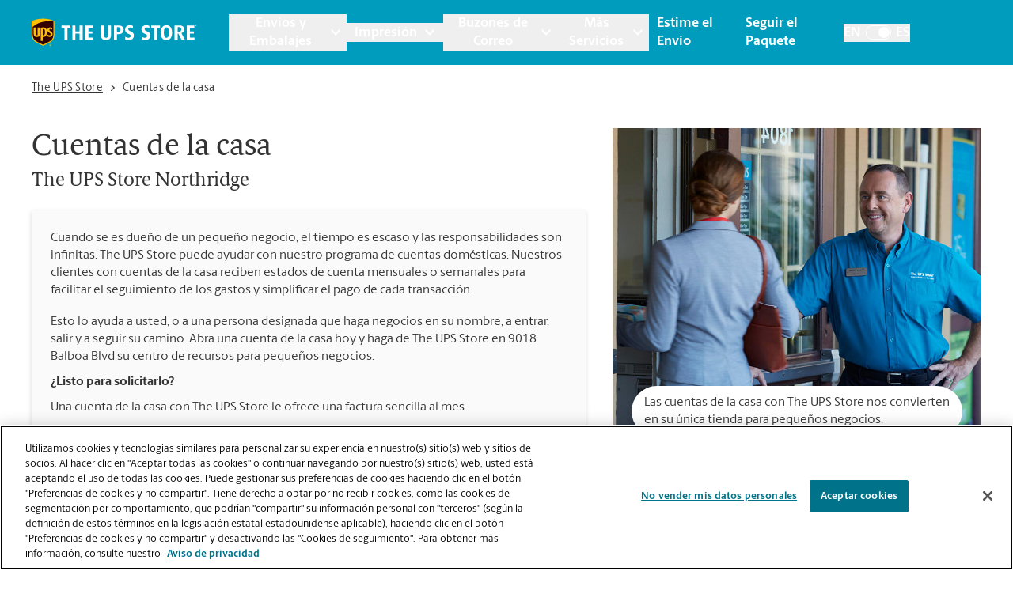

--- FILE ---
content_type: text/html; charset=utf-8
request_url: https://locations.theupsstore.com/es/ca/northridge/9018-balboa-blvd/cuentas-de-la-casa
body_size: 39766
content:
<!DOCTYPE html><html lang="es"><head><link rel="stylesheet" href="/assets/static/index-nX7iMj_y.css"/>
<link rel="stylesheet" href="/assets/static/categoryEntity-D6nWLD7h.css"/>
<link rel="stylesheet" href="/assets/static/ShippingCalculator-Daa3t_D1.css"/>
<link rel="stylesheet" href="/assets/static/react-carousel-C4veEiJh.css"/>
<link rel="stylesheet" href="/assets/static/LoadingSpinner-DANbMmd_.css"/><title>Cuentas de la casa en The UPS Store Northridge en 9018 Balboa Blvd</title>
    <meta charset="UTF-8"/>
    <meta name="viewport" content="width=device-width, initial-scale=1, maximum-scale=5"/>
    <meta name="description" content="Solicite una cuenta de la casa en The UPS Store Northridge para recibir estados de cuenta mensuales o semanales para facilitar el seguimiento de los gastos y simplificar el pago de cada transacción. Visítenos hoy en 9018 Balboa Blvd para empezar."/>
<meta property="og:title" content="Cuentas de la casa en The UPS Store Northridge en 9018 Balboa Blvd"/>
<meta property="og:description" content="Solicite una cuenta de la casa en The UPS Store Northridge para recibir estados de cuenta mensuales o semanales para facilitar el seguimiento de los gastos y simplificar el pago de cada transacción. Visítenos hoy en 9018 Balboa Blvd para empezar."/>
<meta property="og:url" content="https://locations.theupsstore.com/es/ca/northridge/9018-balboa-blvd/cuentas-de-la-casa/"/>
<link rel="canonical" href="https://locations.theupsstore.com/es/ca/northridge/9018-balboa-blvd/cuentas-de-la-casa/"/>
<link rel="shortcut icon" type="image/ico" href="/assets/images/favicon.ico"/>
<link rel="preconnect" href="https://assets.sitescdn.net" crossorigin=""/>
<link rel="preload" href="https://www.google-analytics.com/analytics.js" as="script"/>
<link rel="preload" href="https://cdn.cookielaw.org/consent/c106714c-3be8-49a0-95ab-ee372c66048b-test/OtAutoBlock.js" as="script"/>
<link rel="preload" href="https://assets.sitescdn.net/answers-search-bar/v1.6/answers.css" as="style" onload="this.onload=null;this.rel=&#39;stylesheet&#39;"/>
<meta http-equiv="X-UA-Compatible" content="IE=edge"/>
<meta rel="dns-prefetch" href="//www.yext-pixel.com"/>
<meta rel="dns-prefetch" href="//a.cdnmktg.com"/>
<meta rel="dns-prefetch" href="//a.mktgcdn.com"/>
<meta rel="dns-prefetch" href="//dynl.mktgcdn.com"/>
<meta rel="dns-prefetch" href="//dynm.mktgcdn.com"/>
<link rel="dns-prefetch" href="//www.google-analytics.com"/>
<link rel="dns-prefetch" href="//assets.sitescdn.net"/>
<link rel="dns-prefetch" href="//cdn.cookielaw.org"/>
<meta rel="dns-prefetch" href="https://cdn.cookielaw.org"/>
<meta name="format-detection" content="telephone=no"/>
<meta property="og:type" content="website"/>
<meta property="twitter:card" content="summary"/>
    <script type="text/javascript" src="https://cdn.cookielaw.org/consent/c106714c-3be8-49a0-95ab-ee372c66048b-test/OtAutoBlock.js"></script>
    <script src="https://cdn.cookielaw.org/scripttemplates/otSDKStub.js" data-language="es" type="text/javascript" charset="UTF-8" data-domain-script="c106714c-3be8-49a0-95ab-ee372c66048b-test"></script>
    <script type="text/javascript">
      function OptanonWrapper() {}
    </script>
    <script>
      window.ga=window.ga||function(){(ga.q=ga.q||[]).push(arguments)};ga.l=+new Date;
      let gaConfig;
      gaConfig = {
        allowLinker: false
      };
      ga('create', 'undefined', 'auto', 'TUPSS', gaConfig);
      ga('TUPSS.set', 'dimension1', 'category');
    ga('TUPSS.send', 'pageview');
      gaConfig = {
        allowLinker: false
      };
      ga('create', 'UA-1231675-38', 'auto', 'tupss', gaConfig);
      ga('tupss.set', 'dimension1', 'category');
    ga('tupss.send', 'pageview');
      gaConfig = {
        allowLinker: false
      };
      ga('create', 'UA-118828656-1', 'auto', 'yext', gaConfig);
      ga('yext.set', 'dimension1', 'category');
    ga('yext.send', 'pageview');
    </script>
    <script async="" src="https://www.google-analytics.com/analytics.js" type="text/javascript" data-webpack-inline=""></script>
    <!-- Google Tag Manager -->
    <script>
      const LoadScript = (src) => {
        const someScript = document.getElementsByTagName('script')[0];
        const script = document.createElement('script');
        script.async = 1;
        script.src = src;
        someScript.parentNode.insertBefore(script, someScript);
      };
      const userAgent = window.navigator.userAgent;
      if (!userAgent.includes('Google Page Speed Insights') && !userAgent.includes('Chrome-Lighthouse')) {
        (function(w,d,s,l,i){w[l]=w[l]||[];w[l].push({'gtm.start':
        new Date().getTime(),event:'gtm.js'});var f=d.getElementsByTagName(s)[0],
        j=d.createElement(s),dl=l!='dataLayer'?'&l='+l:'';j.async=true;j.src=
        'https://www.googletagmanager.com/gtm.js?id='+i+dl;f.parentNode.insertBefore(j,f);
        })(window,document,'script','dataLayer','GTM-PZC6ZJJ');
      }
    </script>
    <!-- End Google Tag Manager -->
<script>
      document.addEventListener('DOMContentLoaded', () => {
        window.yextAnalyticsEnabled=false;window.enableYextAnalytics=()=>{window.yextAnalyticsEnabled=true}
      });
    </script>
    <noscript><link rel="stylesheet" href="https://assets.sitescdn.net/answers-search-bar/v1.6/answers.css" async defer></noscript>
    <script type="text/javascript">
      data = {
        "messageType" : "pages:bubbleClick",
        "destination" : window.location.href
      }
      window.parent.postMessage(data, "*");
    </script>
<script type="application/ld+json">
  {"@context":"http://www.schema.org","@graph":[{"@context":"https://schema.org","@type":"LocalBusiness","name":"Cuentas de la casa","telephone":"(818) 894-4993","email":"store1062@theupsstore.com","geo":{"@type":"GeoCoordinates","latitude":34.2345229,"longitude":-118.5018494},"address":{"@type":"PostalAddress","addressLocality":"Northridge","streetAddress":"9018 Balboa Blvd","addressRegion":"CA","postalCode":"91325","addressCountry":{"@type":"Country","name":"US"}},"image":["https://a.mktgcdn.com/p/x6kbDitrbw3i5XIyeo4yu-xvY-qCu-GX6_gZkpxZwCU/960x720.jpg"],"paymentAccepted":["American Express","Google Pay","Apple Pay","Efectivo","Cheque","Discover","MasterCard","Samsung Pay","Visa"],"brand":{"@type":"brand","logo":"/assets/images/logo.svg","image":"/assets/images/logo.svg","name":"The UPS Store","url":"https://www.theupsstore.com/"},"faxNumber":"(818) 894-6997","areaServed":"Northridge, CA","hasOfferCatalog":[false,false,false,false,null,null,null,null,null,null,null,null,null],"hasMap":"https://maps.google.com/maps/search/?api=1&query=9018%20Balboa%20Blvd,%20Northridge,%20CA,%2091325,%20US&query_place_id=ChIJX_kTk26awoARbF7hjeh_fYs"},false,false,{"@type":"BreadcrumbList","itemListElement":[{"@type":"ListItem","name":"Directory","position":1,"item":{"@type":"Thing","@id":"../../../../es"}},{"@type":"ListItem","name":"CA","position":2,"item":{"@type":"Thing","@id":"../../../../es/ca"}},{"@type":"ListItem","name":"Northridge","position":3,"item":{"@type":"Thing","@id":"../../../../ca/northridge"}},{"@type":"ListItem","name":"9018 Balboa Blvd","position":4,"item":{"@type":"Thing","@id":"../../../../es/ca/northridge/9018-balboa-blvd"}},{"@type":"ListItem","name":"House Accounts","position":5,"item":{"@type":"Thing","@id":"../../../../"}}]}]}
  </script>
<script id="yext-entity-data" data-entity-id="10194536"></script><script type="module">
        const componentURL = new URL("/assets/client/category.CDjoPTOK.js", import.meta.url)
        const component = await import(componentURL);

        const renderURL = new URL("/assets/render/_client.bQYR278D.js", import.meta.url)
        const render = await import(renderURL);

        render.render(
        {
            Page: component.default,
            pageProps: JSON.parse(decodeURIComponent("%7B%22document%22%3A%7B%22__%22%3A%7B%22entityPageSet%22%3A%7B%7D%2C%22name%22%3A%22category%22%7D%2C%22_additionalLayoutComponents%22%3A%5B%22CustomCodeSection%22%5D%2C%22_env%22%3A%7B%22YEXT_PUBLIC_ANALYTICS_API_KEY%22%3A%2215e26e816b740b0d6fe4fa7f9c6ae6dc%22%2C%22YEXT_PUBLIC_ANSWERS_PAGE_SAVED_FILTER%22%3A%22402101323%22%2C%22YEXT_PUBLIC_CATEGORY_PAGE_SAVED_FILTER%22%3A%221386214846%22%2C%22YEXT_PUBLIC_CONTENT_API_KEY%22%3A%22d7323cfe549b16d4bc7ac8858bf909c3%22%2C%22YEXT_PUBLIC_INDEX_PAGE_SAVED_FILTER%22%3A%221268657020%22%2C%22YEXT_PUBLIC_IS_QA%22%3A%22false%22%2C%22YEXT_PUBLIC_MANAGEMENT_API_KEY%22%3A%22d7323cfe549b16d4bc7ac8858bf909c3%22%2C%22YEXT_PUBLIC_SEARCH_LOCATOR_PAGE_PROD_SAVED_FILTER%22%3A%221466157839%22%2C%22YEXT_PUBLIC_SEARCH_LOCATOR_PAGE_SAVED_FILTER%22%3A%221466157839%22%2C%22YEXT_PUBLIC_SEARCH_LOCATOR_PAGE_STAGING_SAVED_FILTER%22%3A%221466152440%22%2C%22YEXT_PUBLIC_STORY_PAGE_SAVED_FILTER%22%3A%22480208656%22%2C%22YEXT_PUBLIC_TOOL_PAGE_SAVED_FILTER%22%3A%22724059890%22%7D%2C%22_schema%22%3A%7B%22%40context%22%3A%22https%3A%2F%2Fschema.org%22%2C%22%40type%22%3A%22Thing%22%2C%22name%22%3A%22House%20Accounts%22%7D%2C%22_site%22%3A%7B%22c_answersLocatorSearchAPIKey%22%3A%221ee135bb372816d361194f60ec8546ee%22%2C%22c_answersLocatorSearchExperienceKey%22%3A%22answers-locator-experience-am%22%2C%22c_answersSearchAPIKey%22%3A%221ee135bb372816d361194f60ec8546ee%22%2C%22c_answersSearchExperienceKey%22%3A%22answers-franchise-convention%22%2C%22c_categoryEndOfPage%22%3A%22%C2%BFNo%20encontr%C3%B3%20lo%20que%20buscaba%20o%20desea%20ver%20qu%C3%A9%20m%C3%A1s%20ofrecemos%3F%22%2C%22c_cityListDescriptions%22%3A%7B%22copy%22%3A%22Su%20amable%20sucursal%20de%20The%20UPS%20Store%20est%C3%A1%20aqu%C3%AD%20para%20ayudarle%20en%20!%24address.regionFull%24!%2C%20al%20proporcionar%20pr%C3%A1cticos%20servicios%20cerca%20de%20usted.%20Pase%20hoy%20mismo%20y%20aproveche%20todos%20los%20servicios%20de%20embalaje%2C%20env%C3%ADo%2C%20impresi%C3%B3n%2C%20trituraci%C3%B3n%2C%20notarizaci%C3%B3n%2C%20env%C3%ADo%20de%20faxes%20y%20buz%C3%B3n%20que%20necesite%2C%20todo%20en%20un%20solo%20lugar.%20Los%20locales%20de%20The%20UPS%20Store%20son%20de%20propiedad%20y%20operaci%C3%B3n%20local%2C%20y%20est%C3%A1n%20en%20su%20vecindario.%22%2C%22mailbox%22%3A%22Al%20abrir%20un%20buz%C3%B3n%20en%20The%20UPS%20Store%2C%20se%20obtiene%20mucho%20m%C3%A1s%20que%20un%20buz%C3%B3n%20con%20una%20llave.%20Obtendr%C3%A1%20aceptaci%C3%B3n%20de%20paquetes%20de%20todas%20las%20empresas%20de%20env%C3%ADo%2C%20notificaciones%20de%20recibo%20de%20correo%20y%20una%20direcci%C3%B3n%20real%20en%20!%24address.regionFull%24!%2C%20no%20solo%20un%20apartado%20postal.%20Haga%20la%20solicitud%20hoy%20mismo.%22%2C%22printing%22%3A%22Puede%20contar%20con%20los%20profesionales%20de%20la%20imprenta%20de%20The%20UPS%20Store%20!%24address.regionFull%24!%20para%20que%20lo%20ayuden%20a%20causar%20una%20impresi%C3%B3n%20duradera.%20Ofrecemos%20una%20amplia%20gama%20de%20servicios%20de%20impresi%C3%B3n%20y%20copia%20para%20ayudarlo%20a%20promover%20su%20peque%C3%B1a%20empresa%20o%20prepararse%20para%20su%20evento%20o%20presentaci%C3%B3n%20personal.%20Haga%20su%20pedido%20en%20l%C3%ADnea%20o%20pase%20por%20nuestra%20tienda%20para%20empezar.%22%2C%22shipping%22%3A%22The%20UPS%20Store%20es%20su%20recurso%20profesional%20de%20embalaje%20y%20env%C3%ADo%20en%20!%24address.regionFull%24!.%20Ofrecemos%20una%20gama%20de%20servicios%20de%20env%C3%ADo%20nacionales%2C%20internacionales%20y%20de%20carga%2C%20as%C3%AD%20como%20cajas%20de%20env%C3%ADo%20personalizadas%2C%20cajas%20de%20mudanza%20y%20suministros%20de%20embalaje.%20Los%20The%20UPS%20Store%20Certified%20Packing%20Experts%20en%20!%24address.regionFull%24!%20est%C3%A1n%20aqu%C3%AD%20para%20ayudarlo%20a%20realizar%20sus%20env%C3%ADos%20con%20confianza.%22%7D%2C%22c_directory%22%3A%7B%22cityListDescription%22%3A%22Su%20amable%20sucursal%20de%20The%20UPS%20Store%20est%C3%A1%20aqu%C3%AD%20para%20ayudarle%20en%20!%24address.regionFull%24!%2C%20al%20proporcionar%20pr%C3%A1cticos%20servicios%20cerca%20de%20usted.%20Pase%20hoy%20mismo%20y%20aproveche%20todos%20los%20servicios%20de%20embalaje%2C%20env%C3%ADo%2C%20impresi%C3%B3n%2C%20trituraci%C3%B3n%2C%20notarizaci%C3%B3n%2C%20env%C3%ADo%20de%20faxes%20y%20buz%C3%B3n%20que%20necesite%2C%20todo%20en%20un%20solo%20lugar.%20Los%20locales%20de%20The%20UPS%20Store%20son%20de%20propiedad%20y%20operaci%C3%B3n%20local%2C%20y%20est%C3%A1n%20en%20su%20vecindario.%22%2C%22locationListDescription%22%3A%22Su%20amable%20sucursal%20de%20The%20UPS%20Store%20est%C3%A1%20aqu%C3%AD%20para%20ayudarle%20en%20!%24address.city%24!%2C%20!%24address.region%24!%2C%20al%20proporcionar%20pr%C3%A1cticos%20servicios%20cerca%20de%20usted.%20Pase%20hoy%20mismo%20y%20aproveche%20todos%20los%20servicios%20de%20embalaje%2C%20env%C3%ADo%2C%20impresi%C3%B3n%2C%20trituraci%C3%B3n%2C%20notarizaci%C3%B3n%2C%20env%C3%ADo%20de%20faxes%20y%20buz%C3%B3n%20que%20necesite%2C%20todo%20en%20un%20solo%20lugar.%20Los%20locales%20de%20The%20UPS%20Store%20son%20de%20propiedad%20y%20operaci%C3%B3n%20local%2C%20y%20est%C3%A1n%20en%20su%20vecindario.%22%2C%22stateListDescription%22%3A%22Su%20amable%20sucursal%20de%20The%20UPS%20Store%20est%C3%A1%20aqu%C3%AD%20para%20ayudarle%2C%20al%20proporcionar%20pr%C3%A1cticos%20servicios%20cerca%20de%20usted.%20Pase%20hoy%20mismo%20y%20aproveche%20todos%20los%20servicios%20de%20embalaje%2C%20env%C3%ADo%2C%20impresi%C3%B3n%2C%20trituraci%C3%B3n%2C%20notarizaci%C3%B3n%2C%20env%C3%ADo%20de%20faxes%20y%20buz%C3%B3n%20que%20necesite%2C%20todo%20en%20un%20solo%20lugar.%20Los%20locales%20de%20The%20UPS%20Store%20son%20de%20propiedad%20y%20operaci%C3%B3n%20local%2C%20y%20est%C3%A1n%20en%20su%20vecindario.%22%7D%2C%22c_joinMailingList%22%3A%22Reg%C3%ADstrese%20para%20obtener%20acceso%20interno%20a%20las%20noticias%20y%20ofertas%20especiales%20de%20The%20UPS%20Store%C2%AE%20y%20ahorre%20un%2015%20%25%20en%20su%20pr%C3%B3ximo%20pedido%20de%20impresi%C3%B3n%20en%20l%C3%ADnea.%22%2C%22c_locationListDescriptions%22%3A%7B%22copy%22%3A%22Su%20amable%20sucursal%20de%20The%20UPS%20Store%20est%C3%A1%20aqu%C3%AD%20para%20ayudarle%20en%20!%24address.city%24!%2C%20!%24address.region%24!%2C%20al%20proporcionar%20pr%C3%A1cticos%20servicios%20cerca%20de%20usted.%20Pase%20hoy%20mismo%20y%20aproveche%20todos%20los%20servicios%20de%20embalaje%2C%20env%C3%ADo%2C%20impresi%C3%B3n%2C%20trituraci%C3%B3n%2C%20notarizaci%C3%B3n%2C%20env%C3%ADo%20de%20faxes%20y%20buz%C3%B3n%20que%20necesite%2C%20todo%20en%20un%20solo%20lugar.%20Los%20locales%20de%20The%20UPS%20Store%20son%20de%20propiedad%20y%20operaci%C3%B3n%20local%2C%20y%20est%C3%A1n%20en%20su%20vecindario.%22%2C%22mailbox%22%3A%22Al%20abrir%20un%20buz%C3%B3n%20en%20The%20UPS%20Store%2C%20se%20obtiene%20mucho%20m%C3%A1s%20que%20un%20buz%C3%B3n%20con%20una%20llave.%20Obtendr%C3%A1%20aceptaci%C3%B3n%20de%20paquetes%20de%20todas%20las%20empresas%20de%20env%C3%ADo%2C%20notificaciones%20de%20recibo%20de%20correo%20y%20una%20direcci%C3%B3n%20real%20en%20!%24address.city%24!%2C%20!%24address.region%24!%2C%20no%20solo%20un%20apartado%20postal.%20Haga%20la%20solicitud%20hoy%20mismo.%22%2C%22printing%22%3A%22Puede%20contar%20con%20los%20profesionales%20de%20la%20imprenta%20de%20The%20UPS%20Store%20!%24address.city%24!%20para%20que%20lo%20ayuden%20a%20causar%20una%20impresi%C3%B3n%20duradera.%20Ofrecemos%20una%20amplia%20gama%20de%20servicios%20de%20impresi%C3%B3n%20y%20copia%20para%20ayudarlo%20a%20promover%20su%20peque%C3%B1a%20empresa%20o%20prepararse%20para%20su%20evento%20o%20presentaci%C3%B3n%20personal.%20Haga%20su%20pedido%20en%20l%C3%ADnea%20o%20pase%20por%20nuestra%20tienda%20para%20empezar.%22%2C%22shipping%22%3A%22The%20UPS%20Store%20es%20su%20recurso%20profesional%20de%20embalaje%20y%20env%C3%ADo%20en%20!%24address.city%24!.%20Ofrecemos%20una%20gama%20de%20servicios%20de%20env%C3%ADo%20nacionales%2C%20internacionales%20y%20de%20carga%2C%20as%C3%AD%20como%20cajas%20de%20env%C3%ADo%20personalizadas%2C%20cajas%20de%20mudanza%20y%20suministros%20de%20embalaje.%20Los%20The%20UPS%20Store%20Certified%20Packing%20Experts%20en%20!%24address.city%24!%20est%C3%A1n%20aqu%C3%AD%20para%20ayudarlo%20a%20realizar%20sus%20env%C3%ADos%20con%20confianza.%22%7D%2C%22c_nationalOfferBanner%22%3A%7B%22offerCTA%22%3A%7B%22label%22%3A%22Obtenga%20Oferta%22%2C%22link%22%3A%22https%3A%2F%2Ftheupsstore.com%2FFile%2520Library%2Ftheupsstore%2Fstore-services%2F3-Months-Free-Mailbox-Services_012026.pdf%22%2C%22linkType%22%3A%22OTHER%22%7D%2C%22offerDescription%22%3A%7B%22json%22%3A%7B%22root%22%3A%7B%22children%22%3A%5B%7B%22children%22%3A%5B%7B%22detail%22%3A0%2C%22format%22%3A0%2C%22mode%22%3A%22normal%22%2C%22style%22%3A%22%22%2C%22text%22%3A%22Evite%20que%20los%20ladrones%20de%20paquetes%20se%20lleven%20sus%20env%C3%ADos.%20Vis%C3%ADtenos%20hoy%20y%20obtenga%203%20meses%20gratis%20de%20servicios%20de%20buz%C3%B3n.%20Aplican%20t%C3%A9rminos%20y%20condiciones.%22%2C%22type%22%3A%22text%22%2C%22version%22%3A1%7D%5D%2C%22direction%22%3A%22ltr%22%2C%22format%22%3A%22%22%2C%22indent%22%3A0%2C%22type%22%3A%22paragraph%22%2C%22version%22%3A1%7D%2C%7B%22children%22%3A%5B%5D%2C%22format%22%3A%22%22%2C%22indent%22%3A0%2C%22type%22%3A%22paragraph%22%2C%22version%22%3A1%7D%5D%2C%22direction%22%3A%22ltr%22%2C%22format%22%3A%22%22%2C%22indent%22%3A0%2C%22type%22%3A%22root%22%2C%22version%22%3A1%7D%7D%7D%2C%22offerImage%22%3A%7B%22alternateText%22%3A%22La%20tienda%20de%20buzones%22%2C%22height%22%3A180%2C%22url%22%3A%22https%3A%2F%2Fa.mktgcdn.com%2Fp%2FIx0iqS3oXOrLLuRwaZA1sBd6NxQ1IrQFgKdKjodIwaE%2F180x180.jpg%22%2C%22width%22%3A180%7D%2C%22offerTitle%22%3A%7B%22json%22%3A%7B%22root%22%3A%7B%22children%22%3A%5B%7B%22children%22%3A%5B%7B%22detail%22%3A0%2C%22format%22%3A0%2C%22mode%22%3A%22normal%22%2C%22style%22%3A%22%22%2C%22text%22%3A%22Reciba%20Tres%20Meses%20Gratis%20de%20Servicios%20de%20Buz%C3%B3n%22%2C%22type%22%3A%22text%22%2C%22version%22%3A1%7D%5D%2C%22direction%22%3A%22ltr%22%2C%22format%22%3A%22%22%2C%22indent%22%3A0%2C%22type%22%3A%22paragraph%22%2C%22version%22%3A1%7D%2C%7B%22children%22%3A%5B%5D%2C%22format%22%3A%22%22%2C%22indent%22%3A0%2C%22type%22%3A%22paragraph%22%2C%22version%22%3A1%7D%5D%2C%22direction%22%3A%22ltr%22%2C%22format%22%3A%22%22%2C%22indent%22%3A0%2C%22type%22%3A%22root%22%2C%22version%22%3A1%7D%7D%7D%7D%2C%22c_nearbySectionAPIKey%22%3A%2286f48f7d0b0cdb6e7b64e5bc635916bd%22%2C%22c_pagesLegaleseRTFV2%22%3A%7B%22json%22%3A%7B%22root%22%3A%7B%22children%22%3A%5B%7B%22children%22%3A%5B%7B%22detail%22%3A0%2C%22format%22%3A0%2C%22mode%22%3A%22normal%22%2C%22style%22%3A%22%22%2C%22text%22%3A%22%20%22%2C%22type%22%3A%22text%22%2C%22version%22%3A1%7D%5D%2C%22format%22%3A%22%22%2C%22indent%22%3A0%2C%22type%22%3A%22paragraph%22%2C%22version%22%3A1%7D%5D%2C%22format%22%3A%22%22%2C%22indent%22%3A0%2C%22type%22%3A%22root%22%2C%22version%22%3A1%7D%7D%7D%2C%22c_siteEntityInfo%22%3A%7B%22answersSearch%22%3A%7B%22aPIKey%22%3A%221ee135bb372816d361194f60ec8546ee%22%2C%22enable%22%3Atrue%2C%22experienceKey%22%3A%22answers%22%2C%22placeholder%22%3A%22Ask%20us%20anything%20about%20The%20UPS%20Store%20%22%2C%22searchIcon%22%3A%7B%22height%22%3A218%2C%22url%22%3A%22https%3A%2F%2Fa.mktgcdn.com%2Fp%2F11jqfkAbW3v-zfVKU_q-XJ_PN694MhZ1KDRVM1nZJGw%2F224x218.png%22%2C%22width%22%3A224%7D%7D%2C%22category_endofpage%22%3A%22%C2%BFNo%20encontr%C3%B3%20lo%20que%20buscaba%20o%20desea%20ver%20qu%C3%A9%20m%C3%A1s%20ofrecemos%3F%22%2C%22city_directory%22%3A%7B%22copy%22%3A%22Su%20amable%20sucursal%20de%20The%20UPS%20Store%20est%C3%A1%20aqu%C3%AD%20para%20ayudarle%20en%20!%24address.city%24!%2C%20!%24address.region%24!%2C%20al%20proporcionar%20pr%C3%A1cticos%20servicios%20cerca%20de%20usted.%20Pase%20hoy%20mismo%20y%20aproveche%20todos%20los%20servicios%20de%20embalaje%2C%20env%C3%ADo%2C%20impresi%C3%B3n%2C%20trituraci%C3%B3n%2C%20notarizaci%C3%B3n%2C%20env%C3%ADo%20de%20faxes%20y%20buz%C3%B3n%20que%20necesite%2C%20todo%20en%20un%20solo%20lugar.%20Los%20locales%20de%20The%20UPS%20Store%20son%20de%20propiedad%20y%20operaci%C3%B3n%20local%2C%20y%20est%C3%A1n%20en%20su%20vecindario.%22%2C%22mailbox%22%3A%22Al%20abrir%20un%20buz%C3%B3n%20en%20The%20UPS%20Store%2C%20se%20obtiene%20mucho%20m%C3%A1s%20que%20un%20buz%C3%B3n%20con%20una%20llave.%20Obtendr%C3%A1%20aceptaci%C3%B3n%20de%20paquetes%20de%20todas%20las%20empresas%20de%20env%C3%ADo%2C%20notificaciones%20de%20recibo%20de%20correo%20y%20una%20direcci%C3%B3n%20real%20en%20!%24address.city%24!%2C%20!%24address.region%24!%2C%20no%20solo%20un%20apartado%20postal.%20Haga%20la%20solicitud%20hoy%20mismo.%22%2C%22printing%22%3A%22Puede%20contar%20con%20los%20profesionales%20de%20la%20imprenta%20de%20The%20UPS%20Store%20!%24address.city%24!%20para%20que%20lo%20ayuden%20a%20causar%20una%20impresi%C3%B3n%20duradera.%20Ofrecemos%20una%20amplia%20gama%20de%20servicios%20de%20impresi%C3%B3n%20y%20copia%20para%20ayudarlo%20a%20promover%20su%20peque%C3%B1a%20empresa%20o%20prepararse%20para%20su%20evento%20o%20presentaci%C3%B3n%20personal.%20Haga%20su%20pedido%20en%20l%C3%ADnea%20o%20pase%20por%20nuestra%20tienda%20para%20empezar.%22%2C%22shipping%22%3A%22The%20UPS%20Store%20es%20su%20recurso%20profesional%20de%20embalaje%20y%20env%C3%ADo%20en%20!%24address.city%24!.%20Ofrecemos%20una%20gama%20de%20servicios%20de%20env%C3%ADo%20nacionales%2C%20internacionales%20y%20de%20carga%2C%20as%C3%AD%20como%20cajas%20de%20env%C3%ADo%20personalizadas%2C%20cajas%20de%20mudanza%20y%20suministros%20de%20embalaje.%20Los%20The%20UPS%20Store%20Certified%20Packing%20Experts%20en%20!%24address.city%24!%20est%C3%A1n%20aqu%C3%AD%20para%20ayudarlo%20a%20realizar%20sus%20env%C3%ADos%20con%20confianza.%22%7D%2C%22country_directory%22%3A%7B%22copy%22%3A%22Su%20amable%20sucursal%20de%20The%20UPS%20Store%20est%C3%A1%20aqu%C3%AD%20para%20ayudarle%2C%20al%20proporcionar%20pr%C3%A1cticos%20servicios%20cerca%20de%20usted.%20Pase%20hoy%20mismo%20y%20aproveche%20todos%20los%20servicios%20de%20embalaje%2C%20env%C3%ADo%2C%20impresi%C3%B3n%2C%20trituraci%C3%B3n%2C%20notarizaci%C3%B3n%2C%20env%C3%ADo%20de%20faxes%20y%20buz%C3%B3n%20que%20necesite%2C%20todo%20en%20un%20solo%20lugar.%20Los%20locales%20de%20The%20UPS%20Store%20son%20de%20propiedad%20y%20operaci%C3%B3n%20local%2C%20y%20est%C3%A1n%20en%20su%20vecindario.%22%2C%22mailbox%22%3A%22Al%20abrir%20un%20buz%C3%B3n%20en%20The%20UPS%20Store%2C%20se%20obtiene%20mucho%20m%C3%A1s%20que%20un%20buz%C3%B3n%20con%20una%20llave.%20Obtendr%C3%A1%20aceptaci%C3%B3n%20de%20paquetes%20de%20todas%20las%20empresas%20de%20env%C3%ADo%2C%20notificaciones%20de%20recibo%20de%20correo%20y%20una%20direcci%C3%B3n%20real%2C%20no%20solo%20un%20apartado%20postal.%20Haga%20la%20solicitud%20hoy%20mismo.%22%2C%22printing%22%3A%22Puede%20contar%20con%20los%20profesionales%20de%20la%20imprenta%20de%20The%20UPS%20Store%20para%20que%20lo%20ayuden%20a%20causar%20una%20impresi%C3%B3n%20duradera.%20Ofrecemos%20una%20amplia%20gama%20de%20servicios%20de%20impresi%C3%B3n%20y%20copia%20para%20ayudarlo%20a%20promover%20su%20peque%C3%B1a%20empresa%20o%20prepararse%20para%20su%20evento%20o%20presentaci%C3%B3n%20personal.%20Haga%20su%20pedido%20en%20l%C3%ADnea%20o%20pase%20por%20nuestra%20tienda%20para%20empezar.%22%2C%22shipping%22%3A%22The%20UPS%20Store%20es%20su%20recurso%20profesional%20de%20embalaje%20y%20env%C3%ADo.%20Ofrecemos%20una%20gama%20de%20servicios%20de%20env%C3%ADo%20nacionales%2C%20internacionales%20y%20de%20carga%2C%20as%C3%AD%20como%20cajas%20de%20env%C3%ADo%20personalizadas%2C%20cajas%20de%20mudanza%20y%20suministros%20de%20embalaje.%20Los%20The%20UPS%20Store%20Certified%20Packing%20Experts%20est%C3%A1n%20aqu%C3%AD%20para%20ayudarlo%20a%20realizar%20sus%20env%C3%ADos%20con%20confianza.%22%7D%2C%22footer%22%3A%7B%22notary_disclaimer%22%3A%22Como%20es%20un%20negocio%20de%20franquicias%2C%20cada%20centro%20The%20UPS%20Store%20est%C3%A1%20bajo%20la%20titularidad%20y%20la%20gesti%C3%B3n%20independiente%20de%20franquiciados.%20The%20UPS%20Store%20Inc.%2C%20como%20franquiciador%2C%20no%20le%20ofrece%20formaci%C3%B3n%20notarial%20al%20due%C3%B1o%20de%20la%20franquicia%20o%20a%20sus%20empleados.%20Cada%20due%C3%B1o%20de%20franquicia%20determina%20la%20capacitaci%C3%B3n%20y%20los%20requisitos%20para%20obtener%20la%20condici%C3%B3n%20notarial%20de%20The%20UPS%20Store%2C%20y%20estos%20requisitos%20deben%20basarse%20en%20las%20leyes%20del%20estado%20en%20donde%20operan.%22%2C%22pages_legalese%22%3A%22The%20UPS%20Store%2C%20Inc.%20es%20una%20compa%C3%B1%C3%ADa%20de%20UPS.%20%3Cu%3ETodos%20los%20derechos%20reservados.%3C%2Fu%3E%20Las%20sucursales%20de%20The%20UPS%20Store%C2%AE%20son%20propiedad%20y%20est%C3%A1n%20operadas%20de%20forma%20independiente%20por%20franquiciatarios%20de%20The%20UPS%20Store%2C%20Inc.%20(aunque%20una%20o%20m%C3%A1s%20pueden%20ser%20propiedad%20de%20la%20compa%C3%B1%C3%ADa)%20en%20EE.UU.%20y%20por%20su%20licenciatario%20principal%20y%20sus%20franquiciatarios%20en%20Canad%C3%A1.%20Todos%20los%20empleados%20que%20trabajan%20en%20los%20centros%20franquiciados%20de%20The%20UPS%20Store%2C%20incluido%20el%20notario%2C%20son%20empleados%20del%20franquiciado%20y%20solo%20del%20franquiciado%2C%20y%20no%20son%20empleados%20de%20The%20UPS%20Store%2C%20Inc.%20%3Cu%3ELos%20productos%2C%20servicios%2C%20precios%20y%20horarios%20de%20operaci%C3%B3n%20pueden%20variar%20seg%C3%BAn%20la%20sucursal.%3C%2Fu%3E%22%7D%2C%22gTMTUPSS%22%3A%22GTM-PZC6ZJJ%22%2C%22googleAnalytics%22%3A%7B%22tUPSS%22%3A%22UA-1231675-38%22%2C%22yext%22%3A%22UA-118828656-1%22%7D%2C%22state_directory%22%3A%7B%22copy%22%3A%22Su%20amable%20sucursal%20de%20The%20UPS%20Store%20est%C3%A1%20aqu%C3%AD%20para%20ayudarle%20en%20!%24address.regionFull%24!%2C%20al%20proporcionar%20pr%C3%A1cticos%20servicios%20cerca%20de%20usted.%20Pase%20hoy%20mismo%20y%20aproveche%20todos%20los%20servicios%20de%20embalaje%2C%20env%C3%ADo%2C%20impresi%C3%B3n%2C%20trituraci%C3%B3n%2C%20notarizaci%C3%B3n%2C%20env%C3%ADo%20de%20faxes%20y%20buz%C3%B3n%20que%20necesite%2C%20todo%20en%20un%20solo%20lugar.%20Los%20locales%20de%20The%20UPS%20Store%20son%20de%20propiedad%20y%20operaci%C3%B3n%20local%2C%20y%20est%C3%A1n%20en%20su%20vecindario.%22%2C%22mailbox%22%3A%22Al%20abrir%20un%20buz%C3%B3n%20en%20The%20UPS%20Store%2C%20se%20obtiene%20mucho%20m%C3%A1s%20que%20un%20buz%C3%B3n%20con%20una%20llave.%20Obtendr%C3%A1%20aceptaci%C3%B3n%20de%20paquetes%20de%20todas%20las%20empresas%20de%20env%C3%ADo%2C%20notificaciones%20de%20recibo%20de%20correo%20y%20una%20direcci%C3%B3n%20real%20en%20!%24address.regionFull%24!%2C%20no%20solo%20un%20apartado%20postal.%20Haga%20la%20solicitud%20hoy%20mismo.%22%2C%22printing%22%3A%22Puede%20contar%20con%20los%20profesionales%20de%20la%20imprenta%20de%20The%20UPS%20Store%20!%24address.regionFull%24!%20para%20que%20lo%20ayuden%20a%20causar%20una%20impresi%C3%B3n%20duradera.%20Ofrecemos%20una%20amplia%20gama%20de%20servicios%20de%20impresi%C3%B3n%20y%20copia%20para%20ayudarlo%20a%20promover%20su%20peque%C3%B1a%20empresa%20o%20prepararse%20para%20su%20evento%20o%20presentaci%C3%B3n%20personal.%20Haga%20su%20pedido%20en%20l%C3%ADnea%20o%20pase%20por%20nuestra%20tienda%20para%20empezar.%22%2C%22shipping%22%3A%22The%20UPS%20Store%20es%20su%20recurso%20profesional%20de%20embalaje%20y%20env%C3%ADo%20en%20!%24address.regionFull%24!.%20Ofrecemos%20una%20gama%20de%20servicios%20de%20env%C3%ADo%20nacionales%2C%20internacionales%20y%20de%20carga%2C%20as%C3%AD%20como%20cajas%20de%20env%C3%ADo%20personalizadas%2C%20cajas%20de%20mudanza%20y%20suministros%20de%20embalaje.%20Los%20The%20UPS%20Store%20Certified%20Packing%20Experts%20en%20!%24address.regionFull%24!%20est%C3%A1n%20aqu%C3%AD%20para%20ayudarlo%20a%20realizar%20sus%20env%C3%ADos%20con%20confianza.%22%7D%2C%22trackingTool%22%3A%7B%22description%22%3A%22Rastree%20su%20paquete%20en%20un%20solo%20paso.%20Introduzca%20el%20n%C3%BAmero%20de%20seguimiento%20del%20paquete%20en%20el%20campo%20de%20arriba%20y%2C%20a%20continuaci%C3%B3n%2C%20haga%20clic%20en%20Track%20Package%20(Rastrear%20paquete).%20En%20unos%20instantes%20sabr%C3%A1%20d%C3%B3nde%20est%C3%A1%20su%20paquete.%20Si%20tiene%20alguna%20pregunta%20sobre%20el%20estado%20de%20su%20paquete%2C%20p%C3%B3ngase%20en%20contacto%20con%20UPS%20al%20%3Ca%20href%3D%5C%22tel%3A1-800-742-5877%5C%22%3E1%20(800)%20742-5877%3C%2Fa%3E%2C%20o%20con%20UPS%20al%20%3Ca%20href%3D%5C%22tel%3A1-800-275-8777%5C%22%3E1%20(800)%20275-8777%3C%2Fa%3E.%22%2C%22uPS%22%3A%22Para%20preguntas%20relacionadas%20con%20el%20estado%20de%20su%20paquete%2C%20p%C3%B3ngase%20en%20contacto%20con%20UPS%20al%20%3Ca%20href%3D%5C%22tel%3A1-800-742-5877%5C%22%3E1%20(800)%20742-5877%3C%2Fa%3E.%22%2C%22uSPS%22%3A%22Para%20preguntas%20relacionadas%20con%20el%20estado%20de%20su%20paquete%2C%20p%C3%B3ngase%20en%20contacto%20con%20USPS%20al%20%3Ca%20href%3D%5C%22tel%3A1-800-275-8777%5C%22%3E1%20(800)%20275-8777%3C%2Fa%3E.%22%7D%7D%2C%22c_stateListDescriptions%22%3A%7B%22copy%22%3A%22Su%20amable%20sucursal%20de%20The%20UPS%20Store%20est%C3%A1%20aqu%C3%AD%20para%20ayudarle%2C%20al%20proporcionar%20pr%C3%A1cticos%20servicios%20cerca%20de%20usted.%20Pase%20hoy%20mismo%20y%20aproveche%20todos%20los%20servicios%20de%20embalaje%2C%20env%C3%ADo%2C%20impresi%C3%B3n%2C%20trituraci%C3%B3n%2C%20notarizaci%C3%B3n%2C%20env%C3%ADo%20de%20faxes%20y%20buz%C3%B3n%20que%20necesite%2C%20todo%20en%20un%20solo%20lugar.%20Los%20locales%20de%20The%20UPS%20Store%20son%20de%20propiedad%20y%20operaci%C3%B3n%20local%2C%20y%20est%C3%A1n%20en%20su%20vecindario.%22%2C%22mailbox%22%3A%22Al%20abrir%20un%20buz%C3%B3n%20en%20The%20UPS%20Store%2C%20se%20obtiene%20mucho%20m%C3%A1s%20que%20un%20buz%C3%B3n%20con%20una%20llave.%20Obtendr%C3%A1%20aceptaci%C3%B3n%20de%20paquetes%20de%20todas%20las%20empresas%20de%20env%C3%ADo%2C%20notificaciones%20de%20recibo%20de%20correo%20y%20una%20direcci%C3%B3n%20real%2C%20no%20solo%20un%20apartado%20postal.%20Haga%20la%20solicitud%20hoy%20mismo.%22%2C%22printing%22%3A%22Puede%20contar%20con%20los%20profesionales%20de%20la%20imprenta%20de%20The%20UPS%20Store%20para%20que%20lo%20ayuden%20a%20causar%20una%20impresi%C3%B3n%20duradera.%20Ofrecemos%20una%20amplia%20gama%20de%20servicios%20de%20impresi%C3%B3n%20y%20copia%20para%20ayudarlo%20a%20promover%20su%20peque%C3%B1a%20empresa%20o%20prepararse%20para%20su%20evento%20o%20presentaci%C3%B3n%20personal.%20Haga%20su%20pedido%20en%20l%C3%ADnea%20o%20pase%20por%20nuestra%20tienda%20para%20empezar.%22%2C%22shipping%22%3A%22The%20UPS%20Store%20es%20su%20recurso%20profesional%20de%20embalaje%20y%20env%C3%ADo.%20Ofrecemos%20una%20gama%20de%20servicios%20de%20env%C3%ADo%20nacionales%2C%20internacionales%20y%20de%20carga%2C%20as%C3%AD%20como%20cajas%20de%20env%C3%ADo%20personalizadas%2C%20cajas%20de%20mudanza%20y%20suministros%20de%20embalaje.%20Los%20The%20UPS%20Store%20Certified%20Packing%20Experts%20est%C3%A1n%20aqu%C3%AD%20para%20ayudarlo%20a%20realizar%20sus%20env%C3%ADos%20con%20confianza.%22%7D%2C%22c_tempClosedAlertBanner%22%3A%22Cerrada%20Temporalmente%22%2C%22id%22%3A%22site-entity%22%2C%22meta%22%3A%7B%22entityType%22%3A%7B%22id%22%3A%22ce_site%22%2C%22uid%22%3A140811%7D%2C%22locale%22%3A%22es%22%7D%2C%22name%22%3A%22Site%20Entity%20-%20locations.theupsstore.com%22%2C%22uid%22%3A1018804859%7D%2C%22_yext%22%3A%7B%22contentDeliveryAPIDomain%22%3A%22https%3A%2F%2Fcdn.yextapis.com%22%2C%22managementAPIDomain%22%3A%22https%3A%2F%2Fapi.yext.com%22%2C%22platformDomain%22%3A%22https%3A%2F%2Fwww.yext.com%22%7D%2C%22businessId%22%3A1410208%2C%22c_centerNumber%22%3A%221062%22%2C%22c_cityName%22%3A%22Northridge%22%2C%22c_commonName%22%3A%22Northridge%22%2C%22c_corporateMidPageSection%22%3A%7B%22details1%22%3A%22Los%20beneficios%20de%20la%20cuenta%20de%20la%20casa%20incluyen%20los%20siguientes%3A%22%2C%22details2%22%3A%22Pasos%20sencillos%20para%20simplificar%20la%20facturaci%C3%B3n%3A%5Cn%201.%20Complete%20una%20breve%20solicitud%20de%20cuenta%20de%20la%20casa%20y%20elija%20las%20preferencias%20de%20pago%20y%20facturaci%C3%B3n.%5Cn%202.%20Cada%20vez%20que%20venga%20a%20comprar%20productos%20o%20servicios%2C%20le%20facturaremos%20el%20total%20a%20su%20cuenta.%5Cn%203.%20Una%20vez%20al%20mes%20o%20una%20vez%20a%20la%20semana%20(a%20su%20elecci%C3%B3n)%2C%20le%20enviaremos%20una%20factura%20y%20una%20lista%20de%20transacciones%2C%20ya%20sea%20en%20l%C3%ADnea%20o%20por%20correo.%5Cn%204.%20En%20la%20fecha%20de%20vencimiento%20o%20antes%2C%20pague%20con%20cheque%20o%20tarjeta%20de%20cr%C3%A9dito.%5Cn%20%5Cn%20The%20UPS%20Store%20proporciona%20una%20cartera%20completa%20de%20productos%20y%20servicios%20en%20un%20%C3%BAnico%20y%20conveniente%20centro.%20As%C3%AD%20que%20convierta%20nuestro%20centro%20en%20su%20tienda%20para%20peque%C3%B1os%20negocios%2C%20y%20nosotros%20haremos%20que%20todo%20sea%20m%C3%A1s%20f%C3%A1cil%20que%20nunca.%22%2C%22mid-pageButton1%22%3A%22Download%20House%20Account%20Application%22%2C%22mid-pageFeaturedImage%22%3A%7B%22alternateText%22%3A%22el%20asociado%20de%20ups%20store%20asiste%20al%20cliente%20de%20la%20cuenta%20de%20la%20casa%20en%20el%20mostrador.%22%2C%22height%22%3A960%2C%22url%22%3A%22https%3A%2F%2Fa.mktgcdn.com%2Fp%2Fgs72NFZ7xq9iVRq_1xt5zhiElQtc4sdWDsxkr6hrfc8%2F960x960.jpg%22%2C%22width%22%3A960%7D%2C%22sectionTitle%22%3A%22Su%20recurso%20Para%20Peque%C3%B1os%20Negocios%20en%20!%24c_cityName%24!%22%2C%22serviceHighlights%22%3A%5B%22Estados%20de%20cuenta%20consolidados%2C%20semanales%20o%20mensuales%20para%20facilitar%20el%20seguimiento%20de%20los%20gastos%22%2C%22Proceso%20de%20compra%20simplificado%20y%20m%C3%A1s%20f%C3%A1cil%22%2C%22Ciclo%20de%20facturaci%C3%B3n%20flexible%22%2C%22Autorizaci%C3%B3n%20de%20grupo%20para%20que%20las%20personas%20designadas%20puedan%20hacer%20negocios%20en%20The%20UPS%20Store%20en%20su%20nombre%22%2C%22Embalaje%2C%20env%C3%ADo%20y%20otros%20servicios%20empresariales%20cerca%20de%20usted%20en%20!%24c_storeAddress%24!%22%5D%7D%2C%22c_corporatePageHeaderSection%22%3A%7B%22defaultIntroduction%22%3A%22Cuando%20se%20es%20due%C3%B1o%20de%20un%20peque%C3%B1o%20negocio%2C%20el%20tiempo%20es%20escaso%20y%20las%20responsabilidades%20son%20infinitas.%20The%20UPS%20Store%20puede%20ayudar%20con%20nuestro%20programa%20de%20cuentas%20dom%C3%A9sticas.%20Nuestros%20clientes%20con%20cuentas%20de%20la%20casa%20reciben%20estados%20de%20cuenta%20mensuales%20o%20semanales%20para%20facilitar%20el%20seguimiento%20de%20los%20gastos%20y%20simplificar%20el%20pago%20de%20cada%20transacci%C3%B3n.%20%5Cn%20%5Cn%20Esto%20lo%20ayuda%20a%20usted%2C%20o%20a%20una%20persona%20designada%20que%20haga%20negocios%20en%20su%20nombre%2C%20a%20entrar%2C%20salir%20y%20a%20seguir%20su%20camino.%20Abra%20una%20cuenta%20de%20la%20casa%20hoy%20y%20haga%20de%20The%20UPS%20Store%20en%20!%24c_storeAddress%24!%20su%20centro%20de%20recursos%20para%20peque%C3%B1os%20negocios.%22%2C%22enablePageHeaderVideo%22%3Afalse%2C%22enablePageHeaderVideoOnMobile%22%3Afalse%2C%22heroImageGallery%22%3A%5B%7B%22description%22%3A%22Las%20cuentas%20de%20la%20casa%20con%20The%20UPS%20Store%20nos%20convierten%20en%20su%20%C3%BAnica%20tienda%20para%20peque%C3%B1os%20negocios.%22%2C%22image%22%3A%7B%22alternateText%22%3A%22Franquiciado%20masculino%20de%20The%20UPS%20Store%20abre%20la%20puerta%20a%20una%20clienta%20en%20traje%20de%20negocios%22%2C%22height%22%3A720%2C%22url%22%3A%22https%3A%2F%2Fa.mktgcdn.com%2Fp%2Fx6kbDitrbw3i5XIyeo4yu-xvY-qCu-GX6_gZkpxZwCU%2F960x720.jpg%22%2C%22width%22%3A960%7D%7D%5D%2C%22pageTitle%22%3A%22Cuentas%20de%20la%20casa%22%7D%2C%22c_displayCorporateFeaturedService1%22%3Afalse%2C%22c_displayCorporateFeaturedService2%22%3Afalse%2C%22c_displayCorporateFeaturedService3%22%3Afalse%2C%22c_displayCorporateFeaturedService4%22%3Afalse%2C%22c_featuredServiceTemplateType%22%3A%22Large%22%2C%22c_featuredServiceTitle%22%3A%22House%20Account%20Services%22%2C%22c_mainLocation%22%3A%5B%7B%22address%22%3A%7B%22city%22%3A%22Northridge%22%2C%22countryCode%22%3A%22US%22%2C%22line1%22%3A%229018%20Balboa%20Blvd%22%2C%22postalCode%22%3A%2291325%22%2C%22region%22%3A%22CA%22%7D%2C%22c_activeInAnswers%22%3A%22Yes%22%2C%22c_bLocalNameShoppingCenterOrNeighborhood%22%3A%22Northridge%22%2C%22c_cDisplayHouseAccounts%22%3Atrue%2C%22c_dataFeedCommonName%22%3A%22Northridge%22%2C%22c_dataFeedStartPrintOrderURL%22%3A%22https%3A%2F%2Fwww.upsstoreprintshop.com%2F1062%22%2C%22c_dataFeedStoreID%22%3A%221062%22%2C%22c_dataFeedStoreStatus%22%3A%22Open%22%2C%22c_dataFeedUPSAirPickupTimes%22%3A%7B%22friday%22%3A%2217%3A30%22%2C%22holidayTimes%22%3A%5B%7B%22date%22%3A%222026-04-05%22%7D%2C%7B%22date%22%3A%222026-05-10%22%7D%2C%7B%22date%22%3A%222026-05-25%22%7D%2C%7B%22date%22%3A%222026-07-04%22%7D%2C%7B%22date%22%3A%222026-09-07%22%7D%2C%7B%22date%22%3A%222026-11-26%22%7D%2C%7B%22date%22%3A%222026-12-25%22%7D%2C%7B%22date%22%3A%222027-01-01%22%7D%5D%2C%22monday%22%3A%2217%3A30%22%2C%22saturday%22%3A%2215%3A30%22%2C%22thursday%22%3A%2217%3A30%22%2C%22tuesday%22%3A%2217%3A30%22%2C%22wednesday%22%3A%2217%3A30%22%7D%2C%22c_dataFeedUPSGroundPickupTimes%22%3A%7B%22friday%22%3A%2217%3A30%22%2C%22holidayTimes%22%3A%5B%7B%22date%22%3A%222026-04-05%22%7D%2C%7B%22date%22%3A%222026-05-10%22%7D%2C%7B%22date%22%3A%222026-05-25%22%7D%2C%7B%22date%22%3A%222026-07-04%22%7D%2C%7B%22date%22%3A%222026-09-07%22%7D%2C%7B%22date%22%3A%222026-11-26%22%7D%2C%7B%22date%22%3A%222026-12-25%22%7D%2C%7B%22date%22%3A%222027-01-01%22%7D%5D%2C%22monday%22%3A%2217%3A30%22%2C%22saturday%22%3A%2215%3A30%22%2C%22thursday%22%3A%2217%3A30%22%2C%22tuesday%22%3A%2217%3A30%22%2C%22wednesday%22%3A%2217%3A30%22%7D%2C%22c_eAreasServed%22%3A%22Northridge%2C%20CA%22%2C%22c_eDisplayStudentStorage%22%3Afalse%2C%22c_gDisplayMailboxes%22%3Atrue%2C%22c_hDisplayNotary%22%3Atrue%2C%22c_iDisplayPassportPhotos%22%3Atrue%2C%22c_jDisplayShredding%22%3Atrue%2C%22c_kDisplayAllPrintingServices%22%3Atrue%2C%22c_lDisplayBannersPostersAndSigns%22%3Atrue%2C%22c_localOffersCouponDisclaimer%22%3A%22Limit%20one%20coupon%20per%20customer.%20Not%20valid%20with%20other%20offers.%20Restrictions%20apply.%20Valid%20and%20redeemable%20only%20when%20presented%20at%20The%20UPS%20Store%20located%20at%209018%20Balboa%20Blvd.%20The%20UPS%20Store%20centers%20are%20independently%20owned%20and%20operated.%20%C2%A9%202021%20The%20UPS%20Store%2C%20Inc.%22%2C%22c_mDisplayCopiesAndDocuments%22%3Atrue%2C%22c_nDisplayMarketingMaterials%22%3Atrue%2C%22c_oDisplayStartPrintOrderLink%22%3Afalse%2C%22c_pDisplayStationeryAndCards%22%3Atrue%2C%22c_productsAndServices%22%3A%5B%7B%22productServices%22%3A%5B%22Brochures%22%2C%22Newsletters%22%2C%22Business%20Cards%22%2C%22Letterhead%22%5D%2C%22title%22%3A%22Printing%20Products%22%7D%2C%7B%22productServices%22%3A%5B%22Mobile%20Printing%22%2C%22Full%20Service%20Digital%20Printing%22%2C%22Binding%22%2C%22Laminating%22%2C%22Stapling%22%2C%22Collating%22%2C%22Folding%22%2C%2224-Hour%20Access%22%2C%22Color%20and%20Black%20%26%20White%20Printing%20and%20Copying%22%5D%2C%22title%22%3A%22Printing%20Services%22%7D%2C%7B%22productServices%22%3A%5B%22Package%20Acceptance%22%2C%22Package%20Receipt%20Notification%22%2C%22Mail%20Forwarding%22%2C%2224-Hour%20Access%22%2C%22Call-in%20MailCheck%22%5D%2C%22title%22%3A%22Mailbox%20Services%22%7D%2C%7B%22productServices%22%3A%5B%22Fax%20Services%2C%20Send%20and%20Receive%22%2C%22Printed%20Marketing%20%26%20Business%20Materials%22%2C%22House%20Account%20Program%22%5D%2C%22title%22%3A%22Small%20Business%20Services%22%7D%2C%7B%22productServices%22%3A%5B%22Stamps%20%26%20Metered%20Mail%22%2C%22Priority%20Mail%C2%AE%22%2C%22Express%20Mail%C2%AE%22%2C%22Parcel%20Post%C2%AE%22%2C%22First%20Class%20Mail%C2%AE%22%2C%22Global%20Express%20Guaranteed%C2%AE%22%2C%22Delivery%20Confirmation%E2%84%A2%22%2C%22Signature%20Confirmation%C2%AE%22%2C%22Certified%20Mail%E2%84%A2%20with%20Return%20Receipt%22%5D%2C%22title%22%3A%22Mailing%20Services%22%7D%2C%7B%22productServices%22%3A%5B%22UPS%20Next%20Day%20Air%C2%AE%20Early%22%2C%22UPS%20Next%20Day%20Air%C2%AE%22%2C%22UPS%20Next%20Day%20Air%20Saver%C2%AE%22%2C%22UPS%202nd%20Day%20Air%20A.M.%C2%AE%22%2C%22UPS%202nd%20Day%20Air%C2%AE%22%2C%22UPS%203%20Day%20Select%C2%AE%22%2C%22UPS%20Ground%22%2C%22UPS%20International%22%2C%22UPS%20My%20Choice(SM)%22%5D%2C%22title%22%3A%22Shipping%20Services%22%7D%2C%7B%22productServices%22%3A%5B%22Custom%20Packaging%22%2C%22Packaging%20Boxes%20%26%20Supplies%22%2C%22Electronics%20Packaging%22%2C%22Pack%20%26%20Ship%20Guarantee%22%2C%22Packaging%20Peanuts%20Recycling%22%2C%22Moving%20Boxes%20%26%20Supplies%22%5D%2C%22title%22%3A%22Packing%20Services%22%7D%2C%7B%22productServices%22%3A%5B%22Total%20Shipping%22%2C%22Ground%20Freight%22%2C%22Custom%20Crating%22%2C%22Air%20Freight%22%2C%22International%20Air%20and%20Ocean%20Freight%22%5D%2C%22title%22%3A%22Freight%22%7D%2C%7B%22productServices%22%3A%5B%22Office%20Products%20and%20Supplies%22%2C%22Notary%20Services%22%2C%22Passport%2FID%20Photo%20Services%22%2C%22Rubber%20Stamps%22%2C%22Shredding%22%2C%22Live%20Scan%2FDigital%20Fingerprinting%2FFingerprinting%22%2C%22Se%20Habla%20Espanol%22%5D%2C%22title%22%3A%22Additional%20Products%20and%20Services%22%7D%5D%2C%22c_qDisplayAllShippingAndPacking%22%3Atrue%2C%22c_rDisplayFreightShipping%22%3Atrue%2C%22c_sDisplayInternationalShipping%22%3Atrue%2C%22c_tDisplayMovingBoxesAndSupplies%22%3Atrue%2C%22c_uDisplayPackingAndShippingBoxes%22%3Atrue%2C%22c_vDisplayUPSShippingServices%22%3Atrue%2C%22c_wDisplayCustomServicePage%22%3Afalse%2C%22c_wDisplayEstimateShippingCostPage%22%3Atrue%2C%22c_xEnableEstimateShippingCostEmailToStore%22%3Atrue%2C%22c_yextScheduleAppointmentURL%22%3A%22https%3A%2F%2Fwww03.timetrade.com%2Fapp%2Ftupss%2Fworkflows%2Ftupss001%2Fschedule%2F%3FlocationId%3Dtupss1062%22%2C%22c_zADisplayPostcards%22%3Atrue%2C%22c_zBDisplayBusinessCards%22%3Atrue%2C%22c_zCDisplayDirectMail%22%3Atrue%2C%22c_zDDisplayBlueprintsArchitecturalPrinting%22%3Atrue%2C%22c_zDisplayBrochures%22%3Atrue%2C%22c_zEDisplayLockers%22%3Afalse%2C%22c_zFDisplayPackAndShipGuarantee%22%3Atrue%2C%22c_zHDisplayFaxingAndScanning%22%3Atrue%2C%22c_zJDisplayBannerPrinting%22%3Atrue%2C%22c_zKDisplayPosterPrinting%22%3Atrue%2C%22c_zLDisplaySignPrinting%22%3Atrue%2C%22c_zMDisplayPostalServices%22%3Atrue%2C%22c_zNDisplayScheduleAppointment%22%3Atrue%2C%22c_zODisplayTimeSavingKiosk%22%3Afalse%2C%22dm_directoryParents%22%3A%5B%7B%22name%22%3A%22Directory%22%2C%22slug%22%3A%22es%22%7D%2C%7B%22name%22%3A%22CA%22%2C%22slug%22%3A%22es%2Fca%22%7D%2C%7B%22name%22%3A%22Northridge%22%2C%22slug%22%3A%22ca%2Fnorthridge%22%7D%2C%7B%22name%22%3A%229018%20Balboa%20Blvd%22%2C%22slug%22%3A%22es%2Fca%2Fnorthridge%2F9018-balboa-blvd%22%7D%2C%7B%22name%22%3A%22House%20Accounts%22%2C%22slug%22%3A%22%22%7D%5D%2C%22emails%22%3A%5B%22store1062%40theupsstore.com%22%5D%2C%22fax%22%3A%22(818)%20894-6997%22%2C%22geocodedCoordinate%22%3A%7B%22latitude%22%3A34.2345229%2C%22longitude%22%3A-118.5018494%7D%2C%22googlePlaceId%22%3A%22ChIJX_kTk26awoARbF7hjeh_fYs%22%2C%22hours%22%3A%7B%22friday%22%3A%7B%22openIntervals%22%3A%5B%7B%22end%22%3A%2218%3A00%22%2C%22start%22%3A%2208%3A00%22%7D%5D%7D%2C%22holidayHours%22%3A%5B%7B%22date%22%3A%222026-01-19%22%2C%22isClosed%22%3Atrue%7D%2C%7B%22date%22%3A%222026-02-14%22%2C%22isRegularHours%22%3Atrue%7D%2C%7B%22date%22%3A%222026-02-16%22%2C%22isRegularHours%22%3Atrue%7D%2C%7B%22date%22%3A%222026-04-05%22%2C%22isRegularHours%22%3Atrue%7D%2C%7B%22date%22%3A%222026-05-10%22%2C%22isRegularHours%22%3Atrue%7D%2C%7B%22date%22%3A%222026-05-25%22%2C%22isRegularHours%22%3Atrue%7D%2C%7B%22date%22%3A%222026-07-03%22%2C%22isRegularHours%22%3Atrue%7D%2C%7B%22date%22%3A%222026-07-04%22%2C%22isRegularHours%22%3Atrue%7D%2C%7B%22date%22%3A%222026-09-07%22%2C%22isRegularHours%22%3Atrue%7D%2C%7B%22date%22%3A%222026-11-11%22%2C%22isRegularHours%22%3Atrue%7D%2C%7B%22date%22%3A%222026-11-26%22%2C%22isRegularHours%22%3Atrue%7D%2C%7B%22date%22%3A%222026-11-27%22%2C%22isRegularHours%22%3Atrue%7D%2C%7B%22date%22%3A%222026-12-25%22%2C%22isRegularHours%22%3Atrue%7D%2C%7B%22date%22%3A%222026-12-31%22%2C%22isRegularHours%22%3Atrue%7D%2C%7B%22date%22%3A%222027-01-01%22%2C%22isRegularHours%22%3Atrue%7D%5D%2C%22monday%22%3A%7B%22openIntervals%22%3A%5B%7B%22end%22%3A%2218%3A00%22%2C%22start%22%3A%2208%3A00%22%7D%5D%7D%2C%22saturday%22%3A%7B%22openIntervals%22%3A%5B%7B%22end%22%3A%2217%3A00%22%2C%22start%22%3A%2209%3A00%22%7D%5D%7D%2C%22sunday%22%3A%7B%22openIntervals%22%3A%5B%7B%22end%22%3A%2215%3A00%22%2C%22start%22%3A%2210%3A00%22%7D%5D%7D%2C%22thursday%22%3A%7B%22openIntervals%22%3A%5B%7B%22end%22%3A%2218%3A00%22%2C%22start%22%3A%2208%3A00%22%7D%5D%7D%2C%22tuesday%22%3A%7B%22openIntervals%22%3A%5B%7B%22end%22%3A%2218%3A00%22%2C%22start%22%3A%2208%3A00%22%7D%5D%7D%2C%22wednesday%22%3A%7B%22openIntervals%22%3A%5B%7B%22end%22%3A%2218%3A00%22%2C%22start%22%3A%2208%3A00%22%7D%5D%7D%7D%2C%22id%22%3A%221062%22%2C%22mainPhone%22%3A%22(818)%20894-4993%22%2C%22name%22%3A%22The%20UPS%20Store%22%2C%22paymentOptions%22%3A%5B%22American%20Express%22%2C%22Google%20Pay%22%2C%22Apple%20Pay%22%2C%22Efectivo%22%2C%22Cheque%22%2C%22Discover%22%2C%22MasterCard%22%2C%22Samsung%20Pay%22%2C%22Visa%22%5D%2C%22ref_listings%22%3A%5B%7B%7D%2C%7B%7D%2C%7B%7D%2C%7B%7D%5D%2C%22slug%22%3A%22es%2Fca%2Fnorthridge%2F9018-balboa-blvd%22%2C%22timezone%22%3A%22America%2FLos_Angeles%22%7D%5D%2C%22c_metaDescription%22%3A%22Solicite%20una%20cuenta%20de%20la%20casa%20en%20The%20UPS%20Store%20!%24c_commonName%24!%20para%20recibir%20estados%20de%20cuenta%20mensuales%20o%20semanales%20para%20facilitar%20el%20seguimiento%20de%20los%20gastos%20y%20simplificar%20el%20pago%20de%20cada%20transacci%C3%B3n.%20Vis%C3%ADtenos%20hoy%20en%20!%24c_storeAddress%24!%20para%20empezar.%22%2C%22c_midPageSection%22%3A%7B%22displayDefaultMid-pageSection%22%3Atrue%2C%22sectionTitle%22%3A%22Su%20recurso%20para%20peque%C3%B1as%20empresas%20en%20!%24c_cityName%24!%22%7D%2C%22c_pageHeaderSection%22%3A%7B%22boldTextAboveButtons%22%3A%22%C2%BFListo%20para%20solicitarlo%3F%22%2C%22displayDefaultIntroduction%22%3Atrue%2C%22pageHeaderButton1%22%3A%22Download%20House%20Account%20Application%22%2C%22pageHeaderButton2%22%3A%22Contact%20Us%22%2C%22smallerTextAboveButtons%22%3A%22Una%20cuenta%20de%20la%20casa%20con%20The%20UPS%20Store%20le%20ofrece%20una%20factura%20sencilla%20al%20mes.%22%7D%2C%22c_pageTitle%22%3A%22Cuentas%20de%20la%20casa%20en%20The%20UPS%20Store%20!%24c_commonName%24!%20en%20!%24c_storeAddress%24!%22%2C%22c_reactSpanishCategoryContent%22%3A%5B%7B%22c_corporateMidPageSection%22%3A%7B%22details1%22%3A%22Los%20beneficios%20de%20la%20cuenta%20de%20la%20casa%20incluyen%20los%20siguientes%3A%22%2C%22details2%22%3A%22Pasos%20sencillos%20para%20simplificar%20la%20facturaci%C3%B3n%3A%5Cn%201.%20Complete%20una%20breve%20solicitud%20de%20cuenta%20de%20la%20casa%20y%20elija%20las%20preferencias%20de%20pago%20y%20facturaci%C3%B3n.%5Cn%202.%20Cada%20vez%20que%20venga%20a%20comprar%20productos%20o%20servicios%2C%20le%20facturaremos%20el%20total%20a%20su%20cuenta.%5Cn%203.%20Una%20vez%20al%20mes%20o%20una%20vez%20a%20la%20semana%20(a%20su%20elecci%C3%B3n)%2C%20le%20enviaremos%20una%20factura%20y%20una%20lista%20de%20transacciones%2C%20ya%20sea%20en%20l%C3%ADnea%20o%20por%20correo.%5Cn%204.%20En%20la%20fecha%20de%20vencimiento%20o%20antes%2C%20pague%20con%20cheque%20o%20tarjeta%20de%20cr%C3%A9dito.%5Cn%20%5Cn%20The%20UPS%20Store%20proporciona%20una%20cartera%20completa%20de%20productos%20y%20servicios%20en%20un%20%C3%BAnico%20y%20conveniente%20centro.%20As%C3%AD%20que%20convierta%20nuestro%20centro%20en%20su%20tienda%20para%20peque%C3%B1os%20negocios%2C%20y%20nosotros%20haremos%20que%20todo%20sea%20m%C3%A1s%20f%C3%A1cil%20que%20nunca.%22%2C%22mid-pageButton1%22%3A%22Download%20House%20Account%20Application%22%2C%22mid-pageFeaturedImage%22%3A%7B%22alternateText%22%3A%22el%20asociado%20de%20ups%20store%20asiste%20al%20cliente%20de%20la%20cuenta%20de%20la%20casa%20en%20el%20mostrador.%22%2C%22height%22%3A960%2C%22url%22%3A%22https%3A%2F%2Fa.mktgcdn.com%2Fp%2Fgs72NFZ7xq9iVRq_1xt5zhiElQtc4sdWDsxkr6hrfc8%2F960x960.jpg%22%2C%22width%22%3A960%7D%2C%22sectionTitle%22%3A%22Su%20recurso%20Para%20Peque%C3%B1os%20Negocios%20en%20!%24c_cityName%24!%22%2C%22serviceHighlights%22%3A%5B%22Estados%20de%20cuenta%20consolidados%2C%20semanales%20o%20mensuales%20para%20facilitar%20el%20seguimiento%20de%20los%20gastos%22%2C%22Proceso%20de%20compra%20simplificado%20y%20m%C3%A1s%20f%C3%A1cil%22%2C%22Ciclo%20de%20facturaci%C3%B3n%20flexible%22%2C%22Autorizaci%C3%B3n%20de%20grupo%20para%20que%20las%20personas%20designadas%20puedan%20hacer%20negocios%20en%20The%20UPS%20Store%20en%20su%20nombre%22%2C%22Embalaje%2C%20env%C3%ADo%20y%20otros%20servicios%20empresariales%20cerca%20de%20usted%20en%20!%24c_storeAddress%24!%22%5D%7D%2C%22c_corporatePageHeaderSection%22%3A%7B%22defaultIntroduction%22%3A%22Cuando%20se%20es%20due%C3%B1o%20de%20un%20peque%C3%B1o%20negocio%2C%20el%20tiempo%20es%20escaso%20y%20las%20responsabilidades%20son%20infinitas.%20The%20UPS%20Store%20puede%20ayudar%20con%20nuestro%20programa%20de%20cuentas%20dom%C3%A9sticas.%20Nuestros%20clientes%20con%20cuentas%20de%20la%20casa%20reciben%20estados%20de%20cuenta%20mensuales%20o%20semanales%20para%20facilitar%20el%20seguimiento%20de%20los%20gastos%20y%20simplificar%20el%20pago%20de%20cada%20transacci%C3%B3n.%20%5Cn%20%5Cn%20Esto%20lo%20ayuda%20a%20usted%2C%20o%20a%20una%20persona%20designada%20que%20haga%20negocios%20en%20su%20nombre%2C%20a%20entrar%2C%20salir%20y%20a%20seguir%20su%20camino.%20Abra%20una%20cuenta%20de%20la%20casa%20hoy%20y%20haga%20de%20The%20UPS%20Store%20en%20!%24c_storeAddress%24!%20su%20centro%20de%20recursos%20para%20peque%C3%B1os%20negocios.%22%2C%22enablePageHeaderVideo%22%3Afalse%2C%22enablePageHeaderVideoOnMobile%22%3Afalse%2C%22heroImageGallery%22%3A%5B%7B%22description%22%3A%22Las%20cuentas%20de%20la%20casa%20con%20The%20UPS%20Store%20nos%20convierten%20en%20su%20%C3%BAnica%20tienda%20para%20peque%C3%B1os%20negocios.%22%2C%22image%22%3A%7B%22alternateText%22%3A%22Franquiciado%20masculino%20de%20The%20UPS%20Store%20abre%20la%20puerta%20a%20una%20clienta%20en%20traje%20de%20negocios%22%2C%22height%22%3A720%2C%22url%22%3A%22https%3A%2F%2Fa.mktgcdn.com%2Fp%2Fx6kbDitrbw3i5XIyeo4yu-xvY-qCu-GX6_gZkpxZwCU%2F960x720.jpg%22%2C%22width%22%3A960%7D%7D%5D%2C%22pageTitle%22%3A%22Cuentas%20de%20la%20casa%22%7D%2C%22c_metaDescription%22%3A%22Solicite%20una%20cuenta%20de%20la%20casa%20en%20The%20UPS%20Store%20!%24c_commonName%24!%20para%20recibir%20estados%20de%20cuenta%20mensuales%20o%20semanales%20para%20facilitar%20el%20seguimiento%20de%20los%20gastos%20y%20simplificar%20el%20pago%20de%20cada%20transacci%C3%B3n.%20Vis%C3%ADtenos%20hoy%20en%20!%24c_storeAddress%24!%20para%20empezar.%22%2C%22c_midPageSection%22%3A%7B%22displayDefaultMid-pageSection%22%3Atrue%2C%22sectionTitle%22%3A%22Su%20recurso%20para%20peque%C3%B1as%20empresas%20en%20!%24c_cityName%24!%22%7D%2C%22c_pageHeaderSection%22%3A%7B%22boldTextAboveButtons%22%3A%22%C2%BFListo%20para%20solicitarlo%3F%22%2C%22displayDefaultIntroduction%22%3Atrue%2C%22pageHeaderButton1%22%3A%22Download%20House%20Account%20Application%22%2C%22pageHeaderButton2%22%3A%22Contact%20Us%22%2C%22smallerTextAboveButtons%22%3A%22Una%20cuenta%20de%20la%20casa%20con%20The%20UPS%20Store%20le%20ofrece%20una%20factura%20sencilla%20al%20mes.%22%7D%2C%22c_pageTitle%22%3A%22Cuentas%20de%20la%20casa%20en%20The%20UPS%20Store%20!%24c_commonName%24!%20en%20!%24c_storeAddress%24!%22%2C%22meta%22%3A%7B%22entityType%22%3A%7B%22id%22%3A%22ce_multiLanguageCategories%22%2C%22uid%22%3A59898%7D%2C%22locale%22%3A%22es%22%7D%2C%22name%22%3A%22Cuentas%20de%20la%20casa%22%7D%5D%2C%22c_slug%22%3A%22es%2Fca%2Fnorthridge%2F9018-balboa-blvd%2Fcuentas-de-la-casa%22%2C%22c_slugName%22%3A%22House%20Accounts%22%2C%22c_slugSpanishName%22%3A%22Cuentas%20de%20la%20casa%22%2C%22c_stateName%22%3A%22CA%22%2C%22c_storeAddress%22%3A%229018%20Balboa%20Blvd%22%2C%22c_storeEmail%22%3A%22store1062%40theupsstore.com%22%2C%22c_storePhone%22%3A%22(818)%20894-4993%22%2C%22c_storeZipCode%22%3A%2291325%22%2C%22id%22%3A%221062-HouseAccounts%22%2C%22locale%22%3A%22es%22%2C%22meta%22%3A%7B%22entityType%22%3A%7B%22id%22%3A%22ce_multiLanguageCategories%22%2C%22uid%22%3A59898%7D%2C%22locale%22%3A%22es%22%7D%2C%22name%22%3A%22Cuentas%20de%20la%20casa%22%2C%22siteDomain%22%3A%22locations.theupsstore.com%22%2C%22siteId%22%3A121676%2C%22siteInternalHostName%22%3A%22locations.theupsstore.com%22%2C%22uid%22%3A10194536%2C%22slug%22%3A%22es%2Fca%2Fnorthridge%2F9018-balboa-blvd%2Fcuentas-de-la-casa%22%2C%22pageType%22%3A%22category%22%2C%22dm_directoryParents%22%3A%5B%7B%22name%22%3A%22Directory%22%2C%22slug%22%3A%22es%22%7D%2C%7B%22name%22%3A%22CA%22%2C%22slug%22%3A%22es%2Fca%22%7D%2C%7B%22name%22%3A%22Northridge%22%2C%22slug%22%3A%22ca%2Fnorthridge%22%7D%2C%7B%22name%22%3A%229018%20Balboa%20Blvd%22%2C%22slug%22%3A%22es%2Fca%2Fnorthridge%2F9018-balboa-blvd%22%7D%2C%7B%22name%22%3A%22House%20Accounts%22%2C%22slug%22%3A%22%22%7D%5D%2C%22c_meta%22%3A%7B%22title%22%3A%22Cuentas%20de%20la%20casa%20en%20The%20UPS%20Store%20Northridge%20en%209018%20Balboa%20Blvd%22%2C%22description%22%3A%22Solicite%20una%20cuenta%20de%20la%20casa%20en%20The%20UPS%20Store%20Northridge%20para%20recibir%20estados%20de%20cuenta%20mensuales%20o%20semanales%20para%20facilitar%20el%20seguimiento%20de%20los%20gastos%20y%20simplificar%20el%20pago%20de%20cada%20transacci%C3%B3n.%20Vis%C3%ADtenos%20hoy%20en%209018%20Balboa%20Blvd%20para%20empezar.%22%7D%7D%2C%22__meta%22%3A%7B%22mode%22%3A%22production%22%7D%2C%22translations%22%3A%7B%22es%22%3A%7B%22translation%22%3A%7B%22%7C%20Shipping%20%26%20Packing%2C%20Printing%2C%20Mailboxes%20in%20%7B%7BCITY%7D%7D%2C%20%7B%7BSTATE%7D%7D%22%3A%22%7C%20Env%C3%ADo%20y%20embalaje%2C%20impresi%C3%B3n%2C%20buzones%20en%20%7B%7BCITY%7D%7D%2C%20%7B%7BSTATE%7D%7D%22%2C%22Visit%20%7B%7BNAME%7D%7D%20%7B%7BXXX%7D%7D%20at%20%7B%7BADDRESS_1%7D%7D%20to%20professionally%20pack%20and%20ship%20all%20of%20your%20valuable%20items%2C%20copy%20and%20print%20important%20documents%2C%20or%20open%20a%20business%20mailbox.%22%3A%22Visite%20%7B%7BNAME%7D%7D%20%7B%7BXXX%7D%7D%20en%20%7B%7BADDRESS_1%7D%7D%20para%20embalar%20y%20enviar%20profesionalmente%20todos%20sus%20art%C3%ADculos%20de%20valor%2C%20copiar%20e%20imprimir%20documentos%20importantes%20o%20materiales%20de%20mercadeo%20y%20abrir%20un%20buz%C3%B3n%20personal%20o%20de%20negocios.%22%2C%22American%20Express%22%3A%22American%20Express%22%2C%22Cash%22%3A%22Efectivo%22%2C%22Check%22%3A%22Cheque%22%2C%22Diners%20Club%22%3A%22Diners%20Club%22%2C%22Discover%22%3A%22Discover%22%2C%22MasterCard%22%3A%22MasterCard%22%2C%22Visa%22%3A%22Visa%22%2C%22Traveler's%20Check%22%3A%22Cheque%20de%20viajero%22%2C%22Apple%20Pay%22%3A%22Apple%20Pay%22%2C%22Samsung%20Pay%22%3A%22Samsung%20Pay%22%2C%22Sunday%22%3A%22Domingo%22%2C%22Monday%22%3A%22Lunes%22%2C%22Tuesday%22%3A%22Martes%22%2C%22Wednesday%22%3A%22Mi%C3%A9rcoles%22%2C%22Thursday%22%3A%22Jueves%22%2C%22Friday%22%3A%22Viernes%22%2C%22Saturday%22%3A%22S%C3%A1bado%22%2C%22January%22%3A%22enero%22%2C%22February%22%3A%22febrero%22%2C%22March%22%3A%22marzo%22%2C%22April%22%3A%22abril%22%2C%22May%22%3A%22mayo%22%2C%22June%22%3A%22junio%22%2C%22July%22%3A%22julio%22%2C%22August%22%3A%22agosto%22%2C%22September%22%3A%22septiembre%22%2C%22October%22%3A%22octubre%22%2C%22November%22%3A%22noviembre%22%2C%22December%22%3A%22diciembre%22%2C%22Skip%20to%20content%22%3A%22Saltar%20al%20contenido%22%2C%22Return%20to%20Nav%22%3A%22Volver%20a%20la%20navegaci%C3%B3n%22%2C%22The%20UPS%20Store%22%3A%22The%20UPS%20Store%22%2C%22Privacy%20Notice%22%3A%22Aviso%20de%20Privacidad%22%2C%22Website%20Terms%20of%20Use%22%3A%22T%C3%A9rminos%20de%20Uso%20del%20Sitio%20Web%22%2C%22Copyright%20%26copy%3B%201994-%7B%7BSTART_SPAN%7D%7D2019%7B%7BEND_SPAN%7D%7D.%22%3A%22Copyright%20%C2%A9%201994-%7B%7BSTART_SPAN%7D%7D2019%7B%7BEND_SPAN%7D%7D.%22%2C%22All%20rights%20reserved%22%3A%22Todos%20los%20derechos%20reservados%22%2C%22Notary%22%3A%22Notary%22%2C%22All%20Locations%22%3A%22Todos%20los%20Centros%22%2C%22High%20Contrast%22%3A%22Contraste%20Alto%22%2C%22Get%20Directions%20for%20%7B%7BXXX%7D%7D%20-%20Link%20Opens%20in%20New%20Tab%22%3A%22Obtener%20indicaciones%20para%20%7B%7BXXX%7D%7D%20-%20El%20enlace%20se%20abre%20en%20una%20pesta%C3%B1a%20nueva%22%2C%22Get%20Directions%22%3A%22Obtener%20Direcciones%22%2C%22Main%20navigation%20menu%22%3A%22Men%C3%BA%20de%20navegaci%C3%B3n%20principal%22%2C%22Close%20mobile%20menu%22%3A%22Cerrar%20el%20men%C3%BA%20del%20m%C3%B3vil%22%2C%22Track%20Package%22%3A%22Seguir%20el%20Paquete%22%2C%22Store%20Home%20Page%22%3A%22P%C3%A1gina%20de%20Inicio%20de%20la%20Tienda%22%2C%22Shipping%20%26%20Packing%22%3A%22Env%C3%ADos%20y%20Embalajes%22%2C%22Printing%22%3A%22Impresi%C3%B3n%22%2C%22Estimate%20Shipping%20Cost%22%3A%22Estime%20el%20Costo%20de%20Env%C3%ADo%22%2C%22The%20UPS%20Store%20Banner%22%3A%22Cartel%20de%20The%20UPS%20Store%22%2C%22Ship%20%26%20Pack%22%3A%22Envios%20y%20Embalajes%22%2C%22Print%22%3A%22Impresi%C3%B3n%22%2C%22Estimate%20Shipping%22%3A%22Estime%20el%20Env%C3%ADo%22%2C%22Show%20and%20Hide%20Header%20Links%22%3A%22Mostrar%20y%20ocultar%20los%20enlaces%20del%20encabezado%22%2C%22Open%20mobile%20menu%22%3A%22Abrir%20el%20men%C3%BA%20del%20m%C3%B3vil%22%2C%22En%22%3A%22En%22%2C%22Toggle%20Language%22%3A%22Alternar%20el%20idioma%22%2C%22Es%22%3A%22Es%22%2C%22print%20modal%22%3A%22ventana%20modal%20de%20impresi%C3%B3n%22%2C%22close%20modal%22%3A%22cerrar%20ventana%20modal%22%2C%22Day%20of%20the%20Week%22%3A%22D%C3%ADa%20de%20la%20Semana%22%2C%22Pick%20Up%20Time%22%3A%22Hora%20de%20Recolecci%C3%B3n%22%2C%22No%20Pickup%22%3A%22Sin%20Recolecci%C3%B3n%22%2C%22No%20Pickup%20Today%22%3A%22No%20Pickup%20Today%22%2C%22Last%20Pickup%20Today%20at%20%7B%7BFORMATTED_TIME%7D%7D%22%3A%22La%20%C3%BAltima%20recolecci%C3%B3n%20de%20hoy%20es%20a%20las%20%7B%7BFORMATTED_TIME%7D%7D%22%2C%22Next%20Pickup%20Tomorrow%20at%20%7B%7BFORMATTED_TIME%7D%7D%22%3A%22La%20pr%C3%B3xima%20recolecci%C3%B3n%20de%20ma%C3%B1ana%20ser%C3%A1%20a%20las%20%7B%7BFORMATTED_TIME%7D%7D%22%2C%22Next%20Pickup%20%7B%7BDAY%7D%7D%20at%20%7B%7BFORMATTED_TIME%7D%7D%22%3A%22La%20pr%C3%B3xima%20recolecci%C3%B3n%20ser%C3%A1%20el%20%7B%7BDAY%7D%7D%20a%20las%20%7B%7BFORMATTED_TIME%7D%7D%22%2C%22Mailboxes%22%3A%22Buzones%20de%20Correo%22%2C%22More%20Services%22%3A%22M%C3%A1s%20Servicios%22%2C%22UPS%20Shipping%22%3A%22Env%C3%ADo%20de%20UPS%22%2C%22Packing%20%26%20Shipping%20Boxes%22%3A%22Cajas%20de%20Embalaje%20y%20Env%C3%ADo%22%2C%22Freight%20Shipping%22%3A%22Env%C3%ADo%20de%20Carga%22%2C%22Postal%20Services%22%3A%22Servicios%20Postales%22%2C%22International%20Shipping%22%3A%22Env%C3%ADo%20Internacional%22%2C%22Moving%20Boxes%20%26%20Supplies%22%3A%22Cajas%20y%20Suministros%20de%20Mudanza%22%2C%22All%20Shipping%20%26%20Packing%20Services%22%3A%22Todos%20los%20Servicios%20de%20Env%C3%ADo%20y%20Embalaje%22%2C%22Start%20Online%20Print%20Order%22%3A%22Inicie%20el%20Pedido%20de%20Impresi%C3%B3n%20en%20L%C3%ADnea%22%2C%22Copies%20%26%20Documents%22%3A%22Copias%20y%20Documentos%22%2C%22Marketing%20Materials%22%3A%22Materiales%20de%20Marketing%22%2C%22Stationery%20%26%20Cards%22%3A%22Papeler%C3%ADa%20y%20Tarjetas%22%2C%22Banners%2C%20Posters%20%26%20Signs%22%3A%22Pancartas%2C%20Carteles%20y%20Letreros%22%2C%22Banner%20Printing%22%3A%22Impresi%C3%B3n%20de%20Pancartas%22%2C%22Poster%20Printing%22%3A%22Impresi%C3%B3n%20de%20Carteles%22%2C%22Sign%20Printing%22%3A%22Impresi%C3%B3n%20de%20Letreros%22%2C%22Pack%20%26%20Ship%20Guarantee%22%3A%22Garant%C3%ADa%20de%20Embalaje%20y%20Env%C3%ADo%22%2C%22All%20Printing%20Services%22%3A%22Todos%20los%20Servicios%20de%20Impresi%C3%B3n%22%2C%22Mailbox%20Services%22%3A%22Servicios%20de%20Buz%C3%B3n%22%2C%22Locker%20Service%22%3A%22Servicio%20de%20Casilleros%22%2C%22Shredding%22%3A%22Destrucci%C3%B3n%22%2C%22Passport%20Photos%22%3A%22Fotos%20de%20Pasaporte%22%2C%22Additional%20Services%22%3A%22Servicios%20Adicionales%22%2C%22Faxing%20%26%20Scanning%22%3A%22Env%C3%ADo%20de%20Faxes%20y%20Escaneos%22%2C%22House%20Accounts%22%3A%22Cuentas%20de%20la%20Casa%22%2C%22Student%20Storage%22%3A%22Almacenamiento%20Para%20Estudiantes%22%2C%22Brochures%22%3A%22Folletos%22%2C%22Postcards%22%3A%22Tarjetas%20Postales%22%2C%22Business%20Cards%22%3A%22Tarjetas%20Comerciales%22%2C%22Blueprints%20%26%20Architectural%20Printing%22%3A%22Planos%20e%20Impresi%C3%B3n%20Arquitect%C3%B3nica%22%2C%22Direct%20Mail%22%3A%22Correo%20Directo%22%2C%22slides%22%3A%22Diapositivas%22%2C%22slide%20%7B%7BI%7D%7D%22%3A%22Deslizar%20%7B%7BI%7D%7D%22%2C%22Slide%20%7B%7BI%7D%7D%22%3A%22Deslizar%20%7B%7BI%7D%7D%22%2C%22Play%20Carousel%22%3A%22Reproducir%20el%20carrusel%22%2C%22Pause%20Carousel%22%3A%22Pausar%20el%20carrusel%22%2C%22Pause%20Image%20Carousel%22%3A%22Pausar%20el%20carrusel%20de%20im%C3%A1genes%22%2C%22Play%20Image%20Carousel%22%3A%22Reproducir%20el%20carrusel%20de%20im%C3%A1genes%22%2C%22Previous%20Slide%22%3A%22Diapositiva%20anterior%22%2C%22Next%20Slide%22%3A%22Siguiente%20diapositiva%22%2C%22-%20In%20English%22%3A%22-%20En%20Ingles%22%2C%22%7B%7BDISTANCE%7D%7D%20%7B%7BSTART_SPAN%7D%7Dto%20%7B%7BXXX%7D%7D%7B%7BEND_SPAN%7D%7D%22%3A%22%7B%7BDISTANCE%7D%7D%20%7B%7BSTART_SPAN%7D%7Da%20%7B%7BXXX%7D%7D%7B%7BEND_SPAN%7D%7D%22%2C%22View%20Page%22%3A%22Ver%20P%C3%A1gina%22%2C%22Contact%20Us%22%3A%22Comun%C3%ADquese%20con%20Nosotros%22%2C%22Auction%20Shipping%22%3A%22Env%C3%ADo%20Desde%20Casa%20de%20Subasta%22%2C%22Mattress%20Shipping%20Form%22%3A%22Formulario%20de%20Env%C3%ADo%20de%20Colch%C3%B3n%22%2C%22The%20UPS%20Store%20-%20%7B%7BTITLE%7D%7D%22%3A%22The%20UPS%20Store%20-%20%7B%7BTITLE%7D%7D%22%2C%2224-Hour%20Access%22%3A%22Acceso%20las%2024%20Horas%22%2C%22Additional%20Products%20and%20Services%22%3A%22Productos%20y%20Servicios%20Adicionales%22%2C%22Air%20Freight%22%3A%22Transporte%20A%C3%A9reo%22%2C%22Banners%22%3A%22Banners%22%2C%22Binding%22%3A%22Encuadernaci%C3%B3n%22%2C%22Calendars%22%3A%22Calendarios%22%2C%22Call-in%20MailCheck%22%3A%22Call-in%20MailCheck%22%2C%22Certified%20Mail%E2%84%A2%20with%20Return%20Receipt%22%3A%22Certified%20Mail%E2%84%A2%20con%20Acuse%20de%20Recibo%22%2C%22Collating%22%3A%22Compaginaci%C3%B3n%22%2C%22Color%20and%20Black%20%26%20White%20Printing%20and%20Copying%22%3A%22Impresi%C3%B3n%20y%20Copia%20en%20Color%20y%20en%20Blanco%20y%20Negro%22%2C%22Computer%20Rental%22%3A%22Alquiler%20de%20Computadoras%22%2C%22Custom%20Crating%22%3A%22Embalaje%20a%20Medida%22%2C%22Custom%20Packaging%22%3A%22Embalaje%20a%20Medida%22%2C%22Delivery%20Confirmation%E2%84%A2%22%3A%22Delivery%20Confirmation%E2%84%A2%22%2C%22DHL%20International%22%3A%22DHL%20International%22%2C%22Direct%20Mail%20Solutions%22%3A%22Soluciones%20de%20Correo%20Directo%22%2C%22Electronics%20Packaging%22%3A%22Embalaje%20de%20Productos%20Electr%C3%B3nicos%22%2C%22Every%20Door%20Direct%20Mail%20Retail%E2%84%A2%22%3A%22Every%20Door%20Direct%20Mail%20Retail%E2%84%A2%22%2C%22Express%20Mail%C2%AE%22%3A%22Express%20Mail%C2%AE%22%2C%22Fax%20Services%2C%20Send%20and%20Receive%22%3A%22Servicios%20de%20Env%C3%ADo%20y%20Recepci%C3%B3n%20de%20Fax%22%2C%22First%20Class%20Mail%C2%AE%22%3A%22First%20Class%20Mail%C2%AE%22%2C%22Flyers%22%3A%22Volantes%22%2C%22Folding%22%3A%22Plegado%22%2C%22Freight%22%3A%22Flete%22%2C%22Full%20Service%20Digital%20Printing%22%3A%22Servicio%20Completo%20de%20Impresi%C3%B3n%20Digital%22%2C%22Global%20Express%20Guaranteed%C2%AE%22%3A%22Global%20Express%20Guaranteed%C2%AE%22%2C%22Graphic%20Design%22%3A%22Dise%C3%B1o%20Gr%C3%A1fico%22%2C%22Ground%20Freight%22%3A%22Transporte%20Terrestre%22%2C%22House%20Account%20Program%22%3A%22Programa%20de%20Cuentas%20de%20la%20Casa%22%2C%22International%20Air%20and%20Ocean%20Freight%22%3A%22Transporte%20A%C3%A9reo%20y%20Mar%C3%ADtimo%20Internacional%22%2C%22Internet%20Access%22%3A%22Acceso%20a%20Internet%22%2C%22Invitations%22%3A%22Invitaciones%22%2C%22Laminating%22%3A%22Laminado%22%2C%22Letterhead%22%3A%22Papel%20de%20Carta%22%2C%22Live%20Scan%2FDigital%20Fingerprinting%2FFingerprinting%22%3A%22Escaneo%20en%20Vivo%2FHuellas%20Digitales%2FHuellas%20Dactilares%22%2C%22Luggage%20Box%22%3A%22Cajas%20para%20Equipaje%22%2C%22Mail%20Forwarding%22%3A%22Reenv%C3%ADo%20de%20Correo%22%2C%22Mailing%20Services%22%3A%22Servicios%20de%20Correo%22%2C%22Menus%22%3A%22Men%C3%BAs%22%2C%22Mobile%20Printing%22%3A%22Impresi%C3%B3n%20M%C3%B3vil%22%2C%22Money%20Transfers%22%3A%22Transferencias%20de%20Dinero%22%2C%22Mounting%22%3A%22Montaje%22%2C%22Newsletters%22%3A%22Boletines%20Informativos%22%2C%22Notary%20Services%22%3A%22Servicios%20de%20Notario%22%2C%22Office%20Products%20and%20Supplies%22%3A%22Productos%20y%20Suministros%20de%20Oficina%22%2C%22Online%20Printing%22%3A%22Impresi%C3%B3n%20en%20L%C3%ADnea%22%2C%22Package%20Acceptance%22%3A%22Aceptaci%C3%B3n%20de%20Paquetes%22%2C%22Package%20Receipt%20Notification%22%3A%22Notificaci%C3%B3n%20de%20Recepci%C3%B3n%20de%20Paquetes%22%2C%22Packaging%20Boxes%20%26%20Supplies%22%3A%22Cajas%20y%20Suministros%20para%20Embalaje%22%2C%22Packaging%20Peanuts%20Recycling%22%3A%22Reciclaje%20de%20Cacahuetes%20para%20Embalaje%22%2C%22Packing%20Services%22%3A%22Servicios%20de%20Embalaje%22%2C%22Padding%22%3A%22Acolchado%22%2C%22Parcel%20Post%C2%AE%22%3A%22Parcel%20Post%C2%AE%22%2C%22Passport%2FID%20Photo%20Services%22%3A%22Servicios%20de%20Fotograf%C3%ADa%20para%20Pasaportes%2FIdentificaciones%22%2C%22Posters%22%3A%22Carteles%22%2C%22Presentations%20and%20Manuals%22%3A%22Presentaciones%20y%20Manuales%22%2C%22Printed%20Marketing%20%26%20Business%20Materials%22%3A%22Material%20Impreso%20de%20Marketing%20y%20Comercial%22%2C%22Printing%20Products%22%3A%22Productos%20de%20Impresi%C3%B3n%22%2C%22Printing%20Services%22%3A%22Servicios%20de%20Impresi%C3%B3n%22%2C%22Priority%20Mail%C2%AE%22%3A%22Priority%20Mail%C2%AE%22%2C%22Rubber%20Stamps%22%3A%22Sellos%20de%20Caucho%22%2C%22Se%20Habla%20Espanol%22%3A%22Se%20Habla%20Espa%C3%B1ol%22%2C%22Shipping%20Services%22%3A%22Servicios%20de%20Env%C3%ADo%22%2C%22%7B%7BSTART_SPAN%7D%7DShredding%7B%7BEND_SPAN%7D%7D%22%3A%22%7B%7BSTART_SPAN%7D%7DTrituraci%C3%B3n%7B%7BEND_SPAN%7D%7D%22%2C%22Shrink%20Wrapping%22%3A%22Retractilado%22%2C%22Signature%20Confirmation%C2%AE%22%3A%22Signature%20Confirmation%C2%AE%22%2C%22Small%20Business%20Services%22%3A%22Servicios%20para%20Peque%C3%B1as%20Empresas%22%2C%22Stamps%20%26%20Metered%20Mail%22%3A%22Sellos%20y%20Correo%20Medido%22%2C%22Stapling%22%3A%22Grapado%22%2C%22Total%20Shipping%22%3A%22Transporte%20Total%22%2C%22UPS%202nd%20Day%20Air%20A.M.%C2%AE%22%3A%22UPS%202nd%20Day%20Air%20A.M.%C2%AE%22%2C%22UPS%202nd%20Day%20Air%C2%AE%22%3A%22UPS%202nd%20Day%20Air%C2%AE%22%2C%22UPS%203%20Day%20Select%C2%AE%22%3A%22UPS%203%20Day%20Select%C2%AE%22%2C%22UPS%20Ground%22%3A%22UPS%20Ground%22%2C%22UPS%20International%22%3A%22UPS%20International%22%2C%22UPS%20My%20Choice(SM)%22%3A%22UPS%20My%20Choice(SM)%22%2C%22UPS%20Next%20Day%20Air%20Saver%C2%AE%22%3A%22UPS%20Next%20Day%20Air%20Saver%C2%AE%22%2C%22UPS%20Next%20Day%20Air%C2%AE%22%3A%22UPS%20Next%20Day%20Air%C2%AE%22%2C%22UPS%20Next%20Day%20Air%C2%AE%20Early%22%3A%22UPS%20Next%20Day%20Air%C2%AE%20Early%22%2C%22Vendor%20Referral%20Program%22%3A%22Programa%20de%20Recomendaci%C3%B3n%20de%20Proveedores%22%2C%22Wide%20Format%20Printing%22%3A%22Impresi%C3%B3n%20de%20Gran%20Formato%22%2C%22All%20package%20dimensions%20are%20required%20and%20each%20must%20be%20greater%20than%200%20for%20package%201.%22%3A%22Se%20requieren%20todas%20las%20dimensiones%20del%20paquete%20y%20cada%20una%20debe%20ser%20mayor%20que%200%20para%20el%20paquete%201.%22%2C%22All%20package%20dimensions%20are%20required%20and%20each%20must%20be%20greater%20than%200%20for%20package%202.%22%3A%22Se%20requieren%20todas%20las%20dimensiones%20del%20paquete%20y%20cada%20una%20debe%20ser%20mayor%20que%200%20para%20el%20paquete%202.%22%2C%22An%20origin%20postal%20code%20must%20be%20specified.%22%3A%22Se%20debe%20especificar%20un%20c%C3%B3digo%20postal%20de%20origen.%22%2C%22Missing%20or%20invalid%20package%20weight%20for%20package%201.%22%3A%22Falta%20o%20no%20es%20v%C3%A1lido%20el%20peso%20del%20paquete%201.%22%2C%22Missing%20or%20invalid%20package%20weight%20for%20package%202.%22%3A%22Falta%20o%20no%20es%20v%C3%A1lido%20el%20peso%20del%20paquete%202.%22%2C%22Missing%20or%20invalid%20package%20weight%20for%20package%203.%22%3A%22Falta%20o%20no%20es%20v%C3%A1lido%20el%20peso%20del%20paquete%203.%22%2C%22Missing%20package%20type%20code%20for%20package%201.%22%3A%22Falta%20el%20c%C3%B3digo%20del%20tipo%20de%20paquete%20para%20el%20paquete%201.%22%2C%22Missing%2FIllegal%20ShipTo%2FAddress%2FCountryCode%22%3A%22C%C3%B3digo%20de%20pa%C3%ADs%2Fdirecci%C3%B3n%2Fenv%C3%ADo%20ilegal%2Ffaltante%22%2C%22No%20Services%20found%20for%20origin%20and%20destination%20addresses.%22%3A%22No%20se%20han%20encontrado%20servicios%20para%20las%20direcciones%20de%20origen%20y%20destino.%22%2C%22No%20packages%20in%20shipment.%22%3A%22No%20hay%20paquetes%20en%20el%20env%C3%ADo.%22%2C%22Package%20exceeds%20the%20maximum%20length%20constraint%20of%20108%20inches.%20Length%20is%20the%20longest%20side%20of%20a%20package.%22%3A%22El%20paquete%20excede%20la%20restricci%C3%B3n%20de%20longitud%20m%C3%A1xima%20de%20108%20pulgadas.%20La%20longitud%20es%20el%20lado%20m%C3%A1s%20largo%20de%20un%20paquete.%22%2C%22Package%20exceeds%20the%20maximum%20size%20total%20constraints%20of%20165%20inches%20(length%20%2B%20girth%2C%20where%20girth%20is%202%20x%20width%20plus%202%20x%20height).%22%3A%22El%20paquete%20excede%20la%20restricci%C3%B3n%20de%20tama%C3%B1o%20m%C3%A1ximo%20total%20de%20165%20pulgadas%20(longitud%20%2B%20circunferencia%2C%20donde%20la%20circunferencia%20es%202%20x%20ancho%20m%C3%A1s%202%20x%20altura).%22%2C%22Packages%20must%20weigh%20more%20than%20zero%20pounds.%22%3A%22Los%20paquetes%20deben%20pesar%20m%C3%A1s%20de%20cero%20libras.%22%2C%22RSS%20web%20service%20currently%20unavailable.%22%3A%22El%20servicio%20web%20RSS%20no%20est%C3%A1%20disponible%20actualmente.%22%2C%22Request%20contains%20invalid%20data%20e.g.%20special%20characters%20etc.%20Please%20correct.%22%3A%22La%20solicitud%20contiene%20datos%20no%20v%C3%A1lidos%2C%20por%20ejemplo%2C%20caracteres%20especiales%2C%20etc.%20Corr%C3%ADjalos.%22%2C%22The%20Origin%20postal%20code%20is%20invalid%20for%20the%20selected%20location.%22%3A%22El%20c%C3%B3digo%20postal%20de%20origen%20no%20es%20v%C3%A1lido%20para%20el%20centro%20seleccionado.%22%2C%22The%20Ship%20To%20postal%20code%20is%20invalid%20for%20the%20selected%20location.%22%3A%22El%20c%C3%B3digo%20postal%20de%20env%C3%ADo%20no%20es%20v%C3%A1lido%20para%20el%20centro%20seleccionado.%22%2C%22The%20XML%20document%20is%20not%20well%20formed%22%3A%22El%20documento%20XML%20no%20est%C3%A1%20bien%20formado.%22%2C%22The%20maximum%20per%20package%20weight%20for%20the%20selected%20service%20from%20the%20selected%20country%20or%20territory%20is%20150.00%20pounds.%22%3A%22El%20peso%20m%C3%A1ximo%20por%20paquete%20para%20el%20servicio%20seleccionado%20del%20pa%C3%ADs%20o%20territorio%20seleccionado%20es%20de%20150%2C00%20libras.%22%2C%22The%20requested%20Package%20Type%20is%20unavailable%20for%20the%20selected%20service%20between%20the%20selected%20locations.%22%3A%22El%20tipo%20de%20paquete%20solicitado%20no%20est%C3%A1%20disponible%20para%20el%20servicio%20seleccionado%20entre%20los%20centros%20seleccionados.%22%2C%22The%20requested%20service%20is%20invalid%20from%20the%20selected%20origin.%22%3A%22El%20servicio%20solicitado%20no%20es%20v%C3%A1lido%20desde%20el%20origen%20seleccionado.%22%2C%22The%20requested%20service%20is%20unavailable%20between%20the%20selected%20locations.%22%3A%22El%20servicio%20solicitado%20no%20est%C3%A1%20disponible%20entre%20los%20centros%20seleccionados.%22%2C%22The%20requested%20service%20is%20unavailable%20between%20the%20selected%20locations.%20Please%20check%20your%20Documents%20Only%2C%20Letter%2FEnvelope%2C%20and%20Saturday%20Delivery%20settings%20as%20these%20may%20affect%20service%20availability.%22%3A%22El%20servicio%20solicitado%20no%20est%C3%A1%20disponible%20entre%20los%20centros%20seleccionados.%20Compruebe%20las%20configuraciones%20de%20Solo%20documentos%2C%20Carta%2Fsobre%20y%20Entrega%20el%20s%C3%A1bado%2C%20ya%20que%20pueden%20afectar%20a%20la%20disponibilidad%20del%20servicio.%22%2C%22The%20requested%20service%20is%20unavailable%20to%20residential%20destinations.%22%3A%22El%20servicio%20solicitado%20no%20est%C3%A1%20disponible%20para%20los%20destinos%20residenciales.%22%2C%22The%20selected%20service%20is%20not%20valid%20with%20the%20selected%20packaging.%22%3A%22El%20servicio%20seleccionado%20no%20es%20v%C3%A1lido%20con%20el%20embalaje%20seleccionado.%22%2C%22Link%20Opens%20in%20New%20Tab%22%3A%22El%20enlace%20se%20abre%20en%20una%20pesta%C3%B1a%20nueva%22%2C%22English%22%3A%22Ingl%C3%A9s%22%2C%22Spanish%22%3A%22Espa%C3%B1ol%22%2C%22French%22%3A%22Franc%C3%A9s%22%2C%22Shipping%20Supplies%22%3A%22Suministros%20de%20Env%C3%ADo%22%2C%22Copy%20Services%22%3A%22Servicios%20de%20Copia%22%2C%22Marketing%20Products%22%3A%22Productos%20de%20Marketing%22%2C%22Office%20Supplies%22%3A%22Suministros%20de%20Oficina%22%2C%22Business%20Services%22%3A%22Servicios%20Comerciales%22%2C%22%7B%7BSTART_SPAN_1%7D%7DRead%20More%7B%7BEND_SPAN%7D%7D%7B%7BSTART_SPAN_2%7D%7DClick%20to%20expand%20this%20description%20and%20continue%20reading%7B%7BEND_SPAN%7D%7D%22%3A%22%7B%7BSTART_SPAN_1%7D%7DM%C3%A1s%20informaci%C3%B3n%7B%7BEND_SPAN%7D%7D%7B%7BSTART_SPAN_2%7D%7DHaga%20clic%20para%20expandir%20esta%20descripci%C3%B3n%20y%20continuar%20leyendo%7B%7BEND_SPAN%7D%7D%22%2C%22%7B%7BSTART_SPAN_1%7D%7DRead%20Less%7B%7BEND_SPAN%7D%7D%7B%7BSTART_SPAN_2%7D%7DClick%20to%20collapse%20this%20description%7B%7BEND_SPAN%7D%7D%22%3A%22%7B%7BSTART_SPAN_1%7D%7DMenos%20informaci%C3%B3n%7B%7BEND_SPAN%7D%7D%7B%7BSTART_SPAN_2%7D%7DHaga%20clic%20para%20contraer%20esta%20descripci%C3%B3n%7B%7BEND_SPAN%7D%7D%22%2C%22Closed%22%3A%22Cerrado%22%2C%22Open%2024%20Hours%22%3A%22Abierto%20las%2024%20horas%22%2C%22Open%20Now%22%3A%22Abierto%20ahora%22%2C%22Closes%20at%22%3A%22Cierra%20a%22%2C%22%7B%7BSTATUS_TEXT%7D%7D%20%7B%7BDISPLAY_TIME%7D%7D%22%3A%22%7B%7BSTATUS_TEXT%7D%7D%20%7B%7BDISPLAY_TIME%7D%7D%22%2C%22%7B%7BSTATUS_TEXT%7D%7D%20%7B%7BDISPLAY_TIME%7D%7D%20%7B%7BDISPLAY_DAY%7D%7D%22%3A%22%7B%7BSTATUS_TEXT%7D%7D%20%7B%7BDISPLAY_TIME%7D%7D%20%7B%7BDISPLAY_DAY%7D%7D%22%2C%22Closed%20Now%22%3A%22Cerrado%20ahora%22%2C%22Closed%20for%20Holiday%22%3A%22Cerrado%20por%20D%C3%ADa%20Festivo%22%2C%22Open%20Today%20at%22%3A%22Abierto%20hoy%20a%22%2C%22Open%20Tomorrow%20at%22%3A%22Abierto%20ma%C3%B1ana%20a%22%2C%22Open%20%7B%7BDISPLAY_DAY%7D%7D%22%3A%22Abierto%20%7B%7BDISPLAY_DAY%7D%7D%22%2C%22Open%207%20Days%22%3A%22Abierto%207%20D%C3%ADas%22%2C%22at%22%3A%22a%22%2C%22Store%20Hours%3A%22%3A%22Horario%20de%20la%20tienda%3A%22%2C%22Open%2024%20hours%22%3A%22Abierto%20las%2024%20horas%22%2C%22Hours%22%3A%22Horario%22%2C%22Open%20until%20midnight%22%3A%22Abierto%20hasta%20la%20medianoche%22%2C%22Open%20until%22%3A%22Abierto%20hasta%22%2C%22Closed%20at%22%3A%22Cerr%C3%B3%20a%20las%22%2C%22To%22%3A%22Para%22%2C%22Open%20Today%22%3A%22Abierto%20Hoy%22%2C%22All%20Day%22%3A%22Todo%20el%20d%C3%ADa%22%2C%22Closed%20Today%22%3A%22Cerrado%20hoy%22%2C%22All%20Week%22%3A%22Toda%20la%20semana%22%2C%22Map%20of%20%7B%7BADDRESS_1%7D%7D%20in%20%7B%7BCITY%7D%7D%22%3A%22Mapa%20de%20%7B%7BADDRESS_1%7D%7D%20en%20%7B%7BCITY%7D%7D%22%2C%22Rate%20Your%20Experience%22%3A%22Eval%C3%BAe%20su%20experiencia%22%2C%22All%20fields%20required%22%3A%22Todos%20los%20campos%20son%20obligatorios%22%2C%22Edit%20Your%20Review%22%3A%22Actualizar%20rese%C3%B1a%22%2C%22Rating%22%3A%22Clasificaci%C3%B3n%22%2C%22I%20agree%20to%20allow%20the%20business%20to%20feature%20my%20first%20name%2C%20last%20initial%20and%20my%20feedback%20on%20the%20business%E2%80%99s%20website%2C%20promotional%20materials%2C%20or%20any%20other%20media%20for%20advertising%20and%20promotional%20purposes.%22%3A%22Estoy%20de%20acuerdo%20en%20permitir%20que%20el%20negocio%20muestre%20mi%20nombre%2C%20inicial%20del%20apellido%20y%20mis%20comentarios%20en%20el%20sitio%20web%20del%20negocio%2C%20materiales%20promocionales%20o%20cualquier%20otro%20medio%20con%20fines%20publicitarios%20y%20promocionales.%22%2C%22There%20will%20be%20a%20delay%20between%20your%20submission%20and%20the%20public%20display%20of%20your%20review%20online.%22%3A%22Habr%C3%A1%20un%20retraso%20entre%20su%20presentaci%C3%B3n%20y%20la%20exhibici%C3%B3n%20p%C3%BAblica%20de%20su%20rese%C3%B1a%20en%20l%C3%ADnea.%22%2C%22Submit%20a%20Review%22%3A%22Enviar%20una%20rese%C3%B1a%22%2C%22Update%20Review%22%3A%22Actualizar%20rese%C3%B1a%22%2C%22We%20will%20not%20sell%20your%20information%20without%20your%20consent.%20You%20can%20review%20our%20privacy%20policy%22%3A%22No%20venderemos%20su%20informaci%C3%B3n%20sin%20su%20consentimiento.%20Puede%20revisar%20nuestra%20pol%C3%ADtica%20de%20privacidad%22%2C%22here%22%3A%22aqu%C3%AD%22%2C%22Recent%20Reviews%22%3A%22Rese%C3%B1as%20recientes%22%2C%22(%7B%7BTOTAL%7D%7D%20Reviews)%22%3A%22(%7B%7BTOTAL%7D%7D%20rese%C3%B1as)%22%2C%22Previous%22%3A%22Anterior%22%2C%22Next%22%3A%22Siguiente%22%2C%22%20out%20of%205.0%20%22%3A%22%20de%205%2C0%20%22%2C%22Total%20Reviews%22%3A%22Rese%C3%B1as%20totales%22%2C%22(Based%20on%20%7B%7BTOTAL%7D%7D%20Reviews)%22%3A%22(Basado%20en%20%7B%7BTOTAL%7D%7D%20rese%C3%B1as)%22%2C%22Displaying%20recent%20review%22%3A%22Se%20muestra%20la%20rese%C3%B1a%20m%C3%A1s%20reciente%22%2C%22Displaying%20reviews%201%20-%20%7B%7BMAX_REVIEWS_TODISPLAY%7D%7D%20out%20of%20the%20%7B%7BXXX%7D%7D%20most%20recent%22%3A%22Exhibici%C3%B3n%20de%20rese%C3%B1as%201%20-%20%7B%7BMAX_REVIEWS_TODISPLAY%7D%7D%20de%20las%20%7B%7BXXX%7D%7D%20m%C3%A1s%20recientes%22%2C%22Page%20loading%20image%22%3A%22Imagen%20de%20carga%20de%20la%20p%C3%A1gina%22%2C%22Photo%20of%20%7B%7BNAME%7D%7D%22%3A%22Fotograf%C3%ADa%20de%20%7B%7BNAME%7D%7D%22%2C%22Locations%22%3A%22Centros%22%2C%22YouTube%20video%20about%20%7B%7BNAME%7D%7D%22%3A%22Video%20de%20YouTube%20sobre%20%7B%7BNAME%7D%7D%22%2C%22Image%20of%20%7B%7BNAME%7D%7D%22%3A%22Imagen%20de%20%7B%7BNAME%7D%7D%22%2C%22Main%20Number%22%3A%22N%C3%BAmero%20principal%22%2C%22Alternate%20Number%22%3A%22N%C3%BAmero%20alternativo%22%2C%22Mobile%22%3A%22M%C3%B3vil%22%2C%22Fax%20Number%22%3A%22N%C3%BAmero%20de%20fax%22%2C%22TTY%22%3A%22TTY%22%2C%22Toll%20Free%20Number%22%3A%22N%C3%BAmero%20de%20tel%C3%A9fono%20gratuito%22%2C%22New%20York%2C%20NY%22%3A%22Nueva%20York%2C%20NY%22%2C%22City%2C%20State%2FProvince%2C%20Zip%20or%20City%20%26amp%3B%20Country%22%3A%22Ciudad%2C%20estado%2Fprovincia%2C%20c%C3%B3digo%20postal%20o%20ciudad%20y%20pa%C3%ADs%22%2C%22Follow%22%3A%22Seguir%22%2C%22Get%20a%20Ride%20With%20Uber%22%3A%22Consiga%20un%20viaje%20con%20Uber%22%2C%22%7B%7BSTART_SPAN%7D%7D%7B%7BENTITY_COUNT_2%7D%7D%20of%20The%20UPS%20Store%20location%20in%20%7B%7BSTATE_NAME%7D%7D%7B%7BEND_SPAN%7D%7D%22%3A%22%7B%7BSTART_SPAN%7D%7D%7B%7BENTITY_COUNT_2%7D%7D%20del%20centro%20The%20UPS%20Store%20en%20%7B%7BSTATE_NAME%7D%7D%7B%7BEND_SPAN%7D%7D%22%2C%22%7B%7BSTART_SPAN%7D%7D%7B%7BENTITY_COUNT_2%7D%7D%20of%20The%20UPS%20Store%20location%20in%20%7B%7BSTATE_NAME%7D%7D%7B%7BEND_SPAN%7D%7D_plural%22%3A%22%7B%7BSTART_SPAN%7D%7D%7B%7BENTITY_COUNT_2%7D%7D%20centros%20The%20UPS%20Store%20en%20%7B%7BSTATE_NAME%7D%7D%7B%7BEND_SPAN%7D%7D%22%2C%22The%20UPS%20Store%20Locations%20in%20the%20United%20States%20%7C%20Shipping%20%26%20Packing%2C%20Printing%2C%20Mailboxes%22%3A%22Centros%20The%20UPS%20Store%20en%20los%20Estados%20Unidos%20%7C%20Env%C3%ADo%20y%20embalaje%2C%20impresi%C3%B3n%2C%20buzones%20de%20correo%22%2C%22The%20UPS%20Store%20Locations%20in%20%7B%7BSTATE_NAME%7D%7D%20%7C%20Shipping%20%26%20Packing%2C%20Printing%2C%20Mailboxes%22%3A%22Centros%20The%20UPS%20Store%20en%20%7B%7BSTATE_NAME%7D%7D%20%7C%20Env%C3%ADo%20y%20embalaje%2C%20impresi%C3%B3n%2C%20buzones%20de%20correo%22%2C%22The%20UPS%20Store%20Locations%20in%20%7B%7BCITY%7D%7D%2C%20%7B%7BSTATE_NAME%7D%7D%20%7C%20Shipping%20%26%20Packing%2C%20Printing%2C%20Mailboxes%22%3A%22Centros%20The%20UPS%20Store%20en%20%7B%7BCITY%7D%7D%2C%20%7B%7BSTATE_NAME%7D%7D%20%7C%20Env%C3%ADo%20y%20embalaje%2C%20impresi%C3%B3n%2C%20buzones%20de%20correo%22%2C%22Visit%20one%20of%20over%205%2C000%20locally%20owned%20The%20UPS%20Store%20locations%20near%20you%20for%20all%20of%20your%20shipping%2C%20packing%2C%20printing%2C%20copying%20and%20mailbox%20needs.%22%3A%22Visite%20uno%20de%20los%20m%C3%A1s%20de%205000%20centros%20The%20UPS%20Store%20cerca%20de%20usted%20para%20todas%20sus%20necesidades%20de%20env%C3%ADo%2C%20empaque%2C%20impresi%C3%B3n%2C%20copia%20y%20buz%C3%B3n.%22%2C%22Visit%20a%20locally%20owned%20UPS%20Store%20location%20in%20%7B%7BSTATE_NAME%7D%7D%20to%20professionally%20pack%20and%20ship%20all%20of%20your%20valuable%20items%2C%20copy%20and%20print%20important%20documents%20or%20marketing%20materials%2C%20and%20open%20a%20personal%20or%20business%20mailbox.%22%3A%22Visite%20uno%20de%20los%20centros%20The%20UPS%20Store%20de%20propiedad%20local%20en%20%7B%7BSTATE_NAME%7D%7D%20para%20embalar%20y%20enviar%20profesionalmente%20todos%20sus%20art%C3%ADculos%20de%20valor%2C%20copiar%20e%20imprimir%20documentos%20importantes%20o%20materiales%20de%20mercadeo%20y%20abrir%20un%20buz%C3%B3n%20personal%20o%20de%20negocios.%22%2C%22Visit%20one%20of%20The%20UPS%20Store%20locations%20in%20%7B%7BCITY%7D%7D%2C%20%7B%7BSTATE_NAME%7D%7D%20to%20professionally%20pack%20and%20ship%20all%20of%20your%20valuable%20items%2C%20copy%20and%20print%20important%20documents%20or%20marketing%20materials%2C%20and%20open%20a%20personal%20or%20business%20mailbox.%22%3A%22Visite%20uno%20de%20los%20centros%20The%20UPS%20Store%20en%20%7B%7BCITY%7D%7D%2C%20%7B%7BSTATE_NAME%7D%7D%20para%20embalar%20y%20enviar%20profesionalmente%20todos%20sus%20art%C3%ADculos%20de%20valor%2C%20copiar%20e%20imprimir%20documentos%20importantes%20o%20materiales%20de%20mercadeo%20y%20abrir%20un%20buz%C3%B3n%20personal%20o%20de%20negocios.%22%2C%22%7B%7BSTART_SPAN%7D%7D%7B%7BENTITY_COUNT_2%7D%7D%20of%20The%20UPS%20Store%20location%20in%20%7B%7BCITY%7D%7D%2C%20%7B%7BREGION%7D%7D%7B%7BEND_SPAN%7D%7D%22%3A%22%7B%7BSTART_SPAN%7D%7D%7B%7BENTITY_COUNT_2%7D%7D%20del%20centro%20The%20UPS%20Store%20en%20%7B%7BCITY%7D%7D%2C%20%7B%7BREGION%7D%7D%7B%7BEND_SPAN%7D%7D%22%2C%22%7B%7BSTART_SPAN%7D%7D%7B%7BENTITY_COUNT_2%7D%7D%20of%20The%20UPS%20Store%20location%20in%20%7B%7BCITY%7D%7D%2C%20%7B%7BREGION%7D%7D%7B%7BEND_SPAN%7D%7D_plural%22%3A%22%7B%7BSTART_SPAN%7D%7D%7B%7BENTITY_COUNT_2%7D%7D%20centros%20The%20UPS%20Store%20en%20%7B%7BCITY%7D%7D%2C%20%7B%7BREGION%7D%7D%7B%7BEND_SPAN%7D%7D%22%2C%22Products%20and%20Services%22%3A%22Productos%20y%20Servicios%22%2C%22Whether%20you're%20shipping%20to%20family%20and%20friends%20or%20filling%20orders%2C%20we've%20got%20you%20covered.%22%3A%22Ya%20sea%20que%20est%C3%A9%20enviando%20a%20familiares%20y%20amigos%20o%20completando%20pedidos%2C%20lo%20tenemos%20cubierto.%22%2C%22Sort%20By%22%3A%22Ordenar%20Por%22%2C%22Name%22%3A%22Nombre%22%2C%22Zip%20Code%22%3A%22C%C3%B3digo%20Postal%22%2C%22Address%22%3A%22Direcci%C3%B3n%22%2C%22%7B%7BSTART_SPAN%7D%7DAll%20of%20The%20UPS%20Store%20locations%20in%20the%20United%20States%7B%7BEND_SPAN%7D%7D%22%3A%22%7B%7BSTART_SPAN%7D%7DTodos%20los%20centros%20The%20UPS%20Store%20en%20los%20Estados%20Unidos%7B%7BEND_SPAN%7D%7D%22%2C%22Home%22%3A%22Inicio%22%2C%22Video%20of%20The%20UPS%20Store%20%7B%7BNAME%7D%7D%22%3A%22Video%20de%20The%20UPS%20Store%20%7B%7BNAME%7D%7D%22%2C%22Frequently%20Asked%20Questions%22%3A%22Preguntas%20Frecuentes%22%2C%22Didn't%20find%20what%20you%20were%20looking%20for%20or%20want%20to%20see%20other%20offerings%20at%20our%20%7B%7BXXX%7D%7D%20Location%3F%22%3A%22%C2%BFNo%20encontr%C3%B3%20lo%20que%20estaba%20buscando%20o%20desea%20ver%20otras%20ofertas%20en%20nuestra%20ubicaci%C3%B3n%20de%20%7B%7BXXX%7D%7D%3F%22%2C%22View%20Store%20Page%22%3A%22Ver%20la%20p%C3%A1gina%20de%20la%20tienda%22%2C%22Store%20Hours%22%3A%22Horario%20de%20la%20tienda%22%2C%22UPS%20Air%20Pickup%20Time%22%3A%22Hora%20de%20recolecci%C3%B3n%20de%20UPS%20Air%22%2C%22UPS%20Ground%20Pickup%20Time%22%3A%22Hora%20de%20recolecci%C3%B3n%20de%20UPS%20Ground%22%2C%22location%20information%20toggle%22%3A%22Cambio%20en%20la%20informaci%C3%B3n%20de%20ubicaci%C3%B3n%22%2C%22Store%20Details%22%3A%22Detalles%20de%20la%20Tienda%22%2C%22Phone%3A%22%3A%22Tel%C3%A9fono%3A%22%2C%22Fax%3A%22%3A%22Fax%3A%22%2C%22Email%3A%22%3A%22Correo%20electr%C3%B3nico%3A%22%2C%22Pricing%22%3A%22Precios%22%2C%22View%20Pricing%22%3A%22Vea%20Precios%22%2C%22Hide%20Pricing%22%3A%22Esconda%20Precios%22%2C%22Cost%22%3A%22Costo%22%2C%22Services%22%3A%22Servicios%22%2C%22%7B%7BNAME%7D%7D%20Services%22%3A%22%7B%7BNAME%7D%7D%20Servicios%22%2C%22Read%20More%22%3A%22Leer%20M%C3%A1s%22%2C%22Read%20Less%22%3A%22Leer%20Menos%22%2C%22Rate%20reflects%20an%20estimate%20of%20transportation%20charges%20only%20and%20includes%20a%20fuel%20surcharge.%22%3A%22La%20tarifa%20refleja%20una%20estimaci%C3%B3n%20de%20los%20cargos%20de%20transporte%20e%20incluye%20un%20recargo%20por%20combustible.%22%2C%22Note%3A%20The%20actual%20rate%20for%20UPS%20Ground%20may%20be%20different%20than%20the%20rate%20reflected%20in%20this%20online%20calculator.%20%22%3A%22Nota%3A%20La%20tarifa%20real%20de%20UPS%20Ground%20puede%20ser%20diferente%20a%20la%20tarifa%20que%20figura%20en%20esta%20calculadora%20en%20l%C3%ADnea.%20%22%2C%22Visit%20The%20UPS%20Store%20at%20%7B%7BADDRESS_1%7D%7D%20%7B%7BXXX%7D%7D%7B%7BCITY%7D%7D%2C%20%7B%7BSTATE%7D%7D%20to%20determine%20whether%20your%20rate%20is%20different%20than%20what%20is%20reflected%20here.%22%3A%22Visite%20The%20UPS%20Store%20en%20%7B%7BADDRESS_1%7D%7D%20%7B%7BXXX%7D%7D%20%7B%7BCITY%7D%7D%2C%20%7B%7BSTATE%7D%7D%20para%20determinar%20si%20su%20tarifa%20es%20diferente%20de%20la%20que%20figura%20aqu%C3%AD.%22%2C%22Accessorial%20charges%20and%20optional%20services%20will%20be%20assessed%2C%20and%20may%20vary%2C%20at%20The%20UPS%20Store%20point%20of%20purchase.%20Hours%20may%20vary%20by%20retail%20location.%22%3A%22Los%20cargos%20adicionales%20y%20los%20servicios%20opcionales%20se%20evaluar%C3%A1n%2C%20y%20pueden%20variar%20en%20el%20punto%20de%20compra%20de%20The%20UPS%20Store.%20El%20horario%20puede%20variar%20seg%C3%BAn%20la%20ubicaci%C3%B3n%20del%20minorista.%22%2C%22Please%20note%3A%20%20Shipping%20rates%20quoted%20are%20estimates%20based%20on%20the%20information%20you%20have%20supplied.%20Estimated%20shipping%20rates%20do%20not%20include%20Pack%20and%20Ship%20Guarantee%2C%20declared%20value%20coverage%2C%20duties%2C%20taxes%20or%20other%20non-routine%20customs%20brokerage%20charges.%20%20Other%20shipping%20or%20value-added%20service%20charges%2C%20surcharges%20or%20accessorial%20charges%20may%20apply%20and%20your%20final%20shipping%20charge%20may%20differ%20based%20on%20your%20shipper%20characteristics%20and%20the%20characteristics%20of%2C%20and%20services%20requested%20for%2C%20packages%20actually%20tendered%20to%20UPS.%20%20Estimated%20rates%20quoted%20here%20are%20based%20on%20UPS%20retail%20rates%20and%20do%20not%20include%20incentives%20or%20special%20programs.%20%20This%20calculator%20and%20the%20estimated%20rates%20are%20provided%20on%20an%20%7B%7BSTART_BOLD%7D%7D%E2%80%9Cas%20is%E2%80%9D%7B%7BEND_BOLD%7D%7D%20basis.%20%20The%20UPS%20Store%2C%20Inc.%2C%20its%20franchisees%20and%20its%20affiliates%20are%20not%20responsible%20for%20errors%20in%20information%20supplied%20or%20estimates%20derived%20from%20your%20information%2C%20and%20shall%20not%20be%20liable%20for%20any%20direct%2C%20indirect%2C%20incidental%2C%20punitive%20or%20consequential%20damages%20of%20any%20kind%20whatsoever%20with%20respect%20to%2C%20or%20any%20output%20or%20results%20of%20your%20reliance%20on%2C%20this%20calculator%20or%20its%20estimates.%22%3A%22Tenga%20en%20cuenta%20que%3A%20%20Las%20tarifas%20de%20env%C3%ADo%20indicadas%20son%20estimaciones%20basadas%20en%20la%20informaci%C3%B3n%20que%20ha%20proporcionado.%20Las%20tarifas%20de%20env%C3%ADo%20estimadas%20no%20incluyen%20la%20garant%C3%ADa%20de%20embalaje%20y%20env%C3%ADo%2C%20la%20cobertura%20del%20valor%20declarado%2C%20los%20aranceles%2C%20los%20impuestos%20u%20otros%20cargos%20de%20corretaje%20aduanero%20no%20habituales.%20%20Es%20posible%20que%20se%20apliquen%20otros%20cargos%20de%20env%C3%ADo%20o%20por%20servicios%20de%20valor%20agregado%2C%20recargos%20o%20cargos%20adicionales%20y%20su%20cargo%20de%20env%C3%ADo%20final%20puede%20ser%20diferente%20seg%C3%BAn%20las%20caracter%C3%ADsticas%20de%20su%20remitente%20y%20las%20caracter%C3%ADsticas%20y%20los%20servicios%20solicitados%20para%20los%20paquetes%20que%20realmente%20se%20presentaron%20a%20UPS.%20%20Las%20tarifas%20estimadas%20que%20se%20indican%20aqu%C3%AD%20se%20basan%20en%20las%20tarifas%20minoristas%20de%20UPS%20y%20no%20incluyen%20incentivos%20ni%20programas%20especiales.%20%20Esta%20calculadora%20y%20las%20tarifas%20estimadas%20se%20proporcionan%20%7B%7BSTART_BOLD%7D%7D%20%5C%22en%20el%20estado%20en%20que%20se%20encuentran%5C%22%20%7B%7BEND_BOLD%7D%7D.%20%20The%20UPS%20Store%2C%20Inc.%2C%20sus%20franquiciados%20y%20sus%20afiliados%20no%20son%20responsables%20de%20los%20errores%20en%20la%20informaci%C3%B3n%20proporcionada%20o%20de%20las%20estimaciones%20derivadas%20de%20su%20informaci%C3%B3n%2C%20y%20no%20ser%C3%A1n%20responsables%20de%20ning%C3%BAn%20da%C3%B1o%20directo%2C%20indirecto%2C%20incidental%2C%20punitivo%20o%20consecuente%20de%20ning%C3%BAn%20tipo%20con%20respecto%20a%2C%20o%20de%20cualquier%20consecuencia%20o%20resultado%20de%20su%20confianza%20en%20esta%20calculadora%20o%20en%20las%20estimaciones.%22%2C%22Clear%20all%22%3A%22Borrar%20todo%22%2C%22Your%20Packaging%22%3A%22Su%20paquete%22%2C%22UPS%20Letter%22%3A%22UPS%20Letter%22%2C%22UPS%20Express%20Box%22%3A%22UPS%20Express%20Box%22%2C%22UPS%20Tube%22%3A%22UPS%20Tube%22%2C%22UPS%20Pak%22%3A%22UPS%20Pak%22%2C%22UPS%20Your%20Packaging%20Icon%22%3A%22UPS%20su%20%C3%ADcono%20de%20paquete%22%2C%22UPS%20Letter%20Icon%22%3A%22Icono%20de%20UPS%20Letter%22%2C%22UPS%20Express%20Box%20Icon%22%3A%22UPS%20Express%20Box%20Icon%22%2C%22UPS%20Tube%20Icon%22%3A%22UPS%20Tube%20Icon%22%2C%22UPS%20Pak%20Icon%22%3A%22UPS%20Pak%20Icon%22%2C%22Your%20Packaging%3A%22%3A%22Su%20paquete%22%2C%22UPS%20Letter%20(Express)%3A%22%3A%22UPS%20Letter%20(Express)%3A%22%2C%22UPS%20Express%20Box%3A%22%3A%22UPS%20Express%20Box%22%2C%22UPS%20Tube%20(Express)%3A%22%3A%22UPS%20Tube%20(Express)%3A%22%2C%22UPS%20Pak%20(Express)%3A%22%3A%22UPS%20Pak%20(Express)%3A%22%2C%22Bring%20in%20your%20own%20packaging%2C%20or%20rely%20on%20our%20certified%20packing%20experts%20at%20The%20UPS%20Store%20%7B%7BXXX%7D%7Dto%20pack%20and%20ship%20your%20item(s).%22%3A%22Traiga%20su%20propio%20paquete%20o%20conf%C3%ADe%20en%20nuestros%20expertos%20en%20embalaje%20certificados%20en%20The%20UPS%20Store%20%7B%7BXXX%7D%7D%20para%20embalar%20y%20enviar%20sus%20art%C3%ADculos.%22%2C%22Flat%20cardboard%20envelope%3B%20ideal%20for%20sending%20documents%2C%20manuscripts%2C%20forms%2C%20contracts%2C%20or%20receipts.%7B%7BSTART_BREAK%7D%7DSize%3A%2012.5-15in%20x%209.5in%22%3A%22Sobre%20de%20cart%C3%B3n%20plano%3B%20ideal%20para%20enviar%20documentos%2C%20manuscritos%2C%20formularios%2C%20contratos%20o%20recibos.%7B%7BSTART_BREAK%7D%7DTama%C3%B1o%3A%2012%2C5%20a%2015%20in%20x%209%2C5%20in%22%2C%22Express%20Boxes%20are%20versatile%20and%20are%20used%20with%20UPS%20Next%20Day%20Air%2C%202nd%20Day%20Air%2C%20and%20International%20services.%22%3A%22Las%20Express%20Boxes%20son%20vers%C3%A1tiles%20y%20se%20utilizan%20con%20los%20servicios%20UPS%20Next%20Day%20Air%2C%202nd%20Day%20Air%20y%20servicios%20internacionales.%22%2C%22Triangular%20tube%20for%20rolled%20papers%3B%20ideal%20for%20documents%20which%20must%20be%20rolled%20rather%20than%20folded%2C%20such%20as%20blueprints%2C%20charts%2C%20maps%2C%20drawings%2C%20and%20posters.%7B%7BSTART_BREAK%7D%7DSize%3A%2038in.%20x%206in.%20x%206in.%22%3A%22Tubo%20triangular%20para%20rollos%20de%20papel%3B%20ideal%20para%20documentos%20que%20deben%20enrollarse%20en%20lugar%20de%20doblarse%2C%20como%20planos%2C%20gr%C3%A1ficos%2C%20mapas%2C%20dibujos%20y%20carteles.%20%7B%7BSTART_BREAK%7D%7DTama%C3%B1o%3A%2038%20in.%20x%206%20in.%20x%206%20in.%22%2C%22Padded%2C%20secure%2C%20or%20watertight%20boxes%20for%20sensitive%20or%20regulated%20items%3B%20size%20varies.%22%3A%22Cajas%20acojinadas%2C%20seguras%20o%20herm%C3%A9ticas%20para%20art%C3%ADculos%20sensibles%20o%20regulados%3B%20el%20tama%C3%B1o%20var%C3%ADa.%22%2C%22Shipment%20Information%22%3A%22Informaci%C3%B3n%20de%20Env%C3%ADo%22%2C%22Package%20Type%22%3A%22Tipo%20de%20Paquete%3A%22%2C%22Number%20of%20Packages%22%3A%22N%C3%BAmero%20de%20Paquetes%22%2C%22Number%20of%20Letters%22%3A%22N%C3%BAmero%20de%20Cartas%22%2C%22Number%20of%20Boxes%22%3A%22N%C3%BAmero%20de%20Cajas%22%2C%22Number%20of%20Tubes%22%3A%22N%C3%BAmero%20de%20Tubos%22%2C%22Number%20of%20Paks%22%3A%22N%C3%BAmeros%20de%20Paks%22%2C%22Package%20Details%22%3A%22Detalles%20del%20Paquete%22%2C%22*Required%20Field%22%3A%22*Campo%20Requerido%22%2C%22Unusual%20activity%20has%20been%20detected.%20Please%20refresh%20the%20page%20and%20try%20again.%22%3A%22Se%20ha%20detectado%20una%20actividad%20inusual.%20Actualice%20la%20p%C3%A1gina%20e%20int%C3%A9ntelo%20de%20nuevo.%22%2C%22An%20error%20has%20been%20detected.%20Please%20try%20again%20later.%22%3A%22Se%20ha%20detectado%20un%20error.%20Int%C3%A9ntelo%20de%20nuevo%20m%C3%A1s%20tarde.%22%2C%22Estimate%22%3A%22Estimaci%C3%B3n%22%2C%22Back%22%3A%22Atr%C3%A1s%22%2C%22Email%20Us%22%3A%22Env%C3%ADenos%20Un%20Correo%20Electr%C3%B3nico%22%2C%22Start%20a%20New%20Estimate%22%3A%22Comenzar%20una%20estimaci%C3%B3n%20nueva%22%2C%22Send%20My%20Shipping%20Estimate%20to%20The%20UPS%20Store%22%3A%22Enviar%20mi%20estimaci%C3%B3n%20de%20env%C3%ADo%20a%20The%20UPS%20Store%22%2C%22Phone%20Number%22%3A%22N%C3%BAmero%20de%20tel%C3%A9fono%22%2C%22Email%22%3A%22Direcci%C3%B3n%20de%20correo%20electr%C3%B3nico%22%2C%22Additional%20Comments%22%3A%22Comentarios%20adicionales%22%2C%22Send%20Estimate%22%3A%22Enviar%20Mi%20Estimaci%C3%B3n%22%2C%22Ship%20From%22%3A%22Enviar%20Desde%22%2C%22Ship%20To%22%3A%22Enviar%20A%22%2C%22Afghanistan%22%3A%22Afganist%C3%A1n%22%2C%22Albania%22%3A%22Albania%22%2C%22Algeria%22%3A%22Argelia%22%2C%22Andorra%22%3A%22Andorra%22%2C%22Angola%22%3A%22Angola%22%2C%22Antigua%20and%20Barbuda%22%3A%22Antigua%20y%20Barbuda%22%2C%22Argentina%22%3A%22Argentina%22%2C%22Armenia%22%3A%22Armenia%22%2C%22Australia%22%3A%22Australia%22%2C%22Austria%22%3A%22Austria%22%2C%22Azerbaijan%22%3A%22Azerbaiy%C3%A1n%22%2C%22Bahamas%22%3A%22Bahamas%22%2C%22Bahrain%22%3A%22Bar%C3%A9in%22%2C%22Bangladesh%22%3A%22Banglad%C3%A9s%22%2C%22Barbados%22%3A%22Barbados%22%2C%22Belarus%22%3A%22Bielorrusia%22%2C%22Belgium%22%3A%22B%C3%A9lgica%22%2C%22Belize%22%3A%22Belice%22%2C%22Benin%22%3A%22Ben%C3%ADn%22%2C%22Bhutan%22%3A%22But%C3%A1n%22%2C%22Bolivia%2C%20Plurinational%20State%20of%22%3A%22Bolivia%2C%20Estado%20Plurinacional%20de%22%2C%22Bosnia%20and%20Herzegovina%22%3A%22Bosnia-Herzegovina%22%2C%22Botswana%22%3A%22Botsuana%22%2C%22Brazil%22%3A%22Brasil%22%2C%22Brunei%20Darussalam%22%3A%22Brun%C3%A9i%20Darussalam%22%2C%22Bulgaria%22%3A%22Bulgaria%22%2C%22Burkina%20Faso%22%3A%22Burkina%20Faso%22%2C%22Burundi%22%3A%22Burundi%22%2C%22Cambodia%22%3A%22Camboya%22%2C%22Cameroon%22%3A%22Camer%C3%BAn%22%2C%22Canada%22%3A%22Canad%C3%A1%22%2C%22Cape%20Verde%22%3A%22Cabo%20Verde%22%2C%22Cayman%20Islands%22%3A%22Islas%20Caim%C3%A1n%22%2C%22Central%20African%20Republic%22%3A%22Rep%C3%BAblica%20Centroafricana%22%2C%22Chad%22%3A%22Chad%22%2C%22Chile%22%3A%22Chile%22%2C%22China%22%3A%22China%22%2C%22Colombia%22%3A%22Colombia%22%2C%22Comoros%22%3A%22Comoras%22%2C%22Congo%22%3A%22Congo%22%2C%22Congo%2C%20the%20Democratic%20Republic%20of%20the%22%3A%22Congo%2C%20Rep%C3%BAblica%20Democr%C3%A1tica%20del%22%2C%22Costa%20Rica%22%3A%22Costa%20Rica%22%2C%22Cote%20d'Ivoire%22%3A%22Costa%20de%20Marfil%22%2C%22Croatia%22%3A%22Croacia%22%2C%22Cuba%22%3A%22Cuba%22%2C%22Cyprus%22%3A%22Chipre%22%2C%22Czech%20Republic%22%3A%22Rep%C3%BAblica%20Checa%22%2C%22Denmark%22%3A%22Dinamarca%22%2C%22Djibouti%22%3A%22Yibuti%22%2C%22Dominica%22%3A%22Dominica%22%2C%22Dominican%20Republic%22%3A%22Rep%C3%BAblica%20Dominicana%22%2C%22Ecuador%22%3A%22Ecuador%22%2C%22Egypt%22%3A%22Egipto%22%2C%22El%20Salvador%22%3A%22El%20Salvador%22%2C%22Equatorial%20Guinea%22%3A%22Guinea%20Ecuatorial%22%2C%22Eritrea%22%3A%22Eritrea%22%2C%22Estonia%22%3A%22Estonia%22%2C%22Ethiopia%22%3A%22Etiop%C3%ADa%22%2C%22Fiji%22%3A%22Fiyi%22%2C%22Finland%22%3A%22Finlandia%22%2C%22France%22%3A%22Francia%22%2C%22French%20Southern%20Territories%22%3A%22Territorios%20Franceses%20del%20Sur%22%2C%22Gabon%22%3A%22Gab%C3%B3n%22%2C%22Gambia%22%3A%22Gambia%22%2C%22Georgia%22%3A%22Georgia%22%2C%22Germany%22%3A%22Alemania%22%2C%22Ghana%22%3A%22Ghana%22%2C%22Greece%22%3A%22Grecia%22%2C%22Greenland%22%3A%22Groenlandia%22%2C%22Grenada%22%3A%22Granada%22%2C%22Guam%22%3A%22Guam%22%2C%22Guatemala%22%3A%22Guatemala%22%2C%22Guinea%22%3A%22Guinea%22%2C%22Guinea-Bissau%22%3A%22Guinea-Bis%C3%A1u%22%2C%22Guyana%22%3A%22Guyana%22%2C%22Haiti%22%3A%22Hait%C3%AD%22%2C%22Honduras%22%3A%22Honduras%22%2C%22Hungary%22%3A%22Hungr%C3%ADa%22%2C%22Iceland%22%3A%22Islandia%22%2C%22India%22%3A%22India%22%2C%22Indonesia%22%3A%22Indonesia%22%2C%22Iran%2C%20Islamic%20Republic%20of%22%3A%22Ir%C3%A1n%2C%20Rep%C3%BAblica%20Isl%C3%A1mica%20de%22%2C%22Iraq%22%3A%22Irak%22%2C%22Ireland%22%3A%22Irlanda%22%2C%22Israel%22%3A%22Israel%22%2C%22Italy%22%3A%22Italia%22%2C%22Jamaica%22%3A%22Jamaica%22%2C%22Japan%22%3A%22Japon%22%2C%22Jordan%22%3A%22Jordania%22%2C%22Kazakhstan%22%3A%22Kazajist%C3%A1n%22%2C%22Kenya%22%3A%22Kenia%22%2C%22Kiribati%22%3A%22Kiribati%22%2C%22Korea%2C%20Democratic%20People's%20Republic%20of%22%3A%22Corea%2C%20Rep%C3%BAblica%20Popular%20Democr%C3%A1tica%20de%22%2C%22Korea%2C%20Republic%20of%22%3A%22Corea%2C%20Rep%C3%BAblica%20de%22%2C%22Kuwait%22%3A%22Kuwait%22%2C%22Kyrgyzstan%22%3A%22Kirguist%C3%A1n%22%2C%22Laos%22%3A%22Laos%22%2C%22Latvia%22%3A%22Letonia%22%2C%22Lebanon%22%3A%22L%C3%ADbano%22%2C%22Lesotho%22%3A%22Lesoto%22%2C%22Liberia%22%3A%22Liberia%22%2C%22Libya%22%3A%22Libia%22%2C%22Liechtenstein%22%3A%22Liechtenstein%22%2C%22Lithuania%22%3A%22Lituania%22%2C%22Luxembourg%22%3A%22Luxemburgo%22%2C%22Macedonia%22%3A%22Macedonia%22%2C%22Madagascar%22%3A%22Madagascar%22%2C%22Malawi%22%3A%22Malaui%22%2C%22Malaysia%22%3A%22Malasia%22%2C%22Maldives%22%3A%22Maldivas%22%2C%22Mali%22%3A%22Mal%C3%AD%22%2C%22Malta%22%3A%22Malta%22%2C%22Marshall%20Islands%22%3A%22Islas%20Marshall%22%2C%22Mauritania%22%3A%22Mauritania%22%2C%22Mauritius%22%3A%22Mauricio%22%2C%22Mexico%22%3A%22M%C3%A9xico%22%2C%22Micronesia%2C%20Federated%20States%20of%22%3A%22Micronesia%2C%20Estados%20Federados%20de%22%2C%22Moldova%2C%20Republic%20of%22%3A%22Moldavia%2C%20Rep%C3%BAblica%20de%22%2C%22Monaco%22%3A%22M%C3%B3naco%22%2C%22Mongolia%22%3A%22Mongolia%22%2C%22Montenegro%22%3A%22Montenegro%22%2C%22Morocco%22%3A%22Marruecos%22%2C%22Mozambique%22%3A%22Mozambique%22%2C%22Myanmar%22%3A%22Birmania%22%2C%22Namibia%22%3A%22Namibia%22%2C%22Nauru%22%3A%22Nauru%22%2C%22Nepal%22%3A%22Nepal%22%2C%22Netherlands%22%3A%22Pa%C3%ADses%20Bajos%22%2C%22New%20Zealand%22%3A%22Nueva%20Zelanda%22%2C%22Nicaragua%22%3A%22Nicaragua%22%2C%22Niger%22%3A%22N%C3%ADger%22%2C%22Nigeria%22%3A%22Nigeria%22%2C%22Niue%22%3A%22Niue%22%2C%22Norway%22%3A%22Noruega%22%2C%22Oman%22%3A%22Om%C3%A1n%22%2C%22Pakistan%22%3A%22Pakist%C3%A1n%22%2C%22Palau%22%3A%22Palaos%22%2C%22Panama%22%3A%22Panam%C3%A1%22%2C%22Papua%20New%20Guinea%22%3A%22Pap%C3%BAa%20Nueva%20Guinea%22%2C%22Paraguay%22%3A%22Paraguay%22%2C%22Peru%22%3A%22Per%C3%BA%22%2C%22Philippines%22%3A%22Filipinas%22%2C%22Poland%22%3A%22Polonia%22%2C%22Portugal%22%3A%22Portugal%22%2C%22Puerto%20Rico%22%3A%22Puerto%20Rico%22%2C%22Qatar%22%3A%22Catar%22%2C%22Romania%22%3A%22Rumania%22%2C%22Russian%20Federation%22%3A%22Rusia%22%2C%22Rwanda%22%3A%22Ruanda%22%2C%22Saint%20Kitts%20and%20Nevis%22%3A%22San%20Crist%C3%B3bal%20y%20Nieves%22%2C%22Saint%20Lucia%22%3A%22Santa%20Luc%C3%ADa%22%2C%22Saint%20Vincent%20and%20the%20Grenadines%22%3A%22San%20Vicente%20y%20las%20Granadinas%22%2C%22Samoa%22%3A%22Samoa%22%2C%22San%20Marino%22%3A%22San%20Marino%22%2C%22Sao%20Tome%20and%20Principe%22%3A%22Sao%20Tom%C3%A9%20y%20Pr%C3%ADncipe%22%2C%22Saudi%20Arabia%22%3A%22Arabia%20Saudita%22%2C%22Senegal%22%3A%22Senegal%22%2C%22Serbia%22%3A%22Serbia%22%2C%22Seychelles%22%3A%22Seychelles%22%2C%22Sierra%20Leone%22%3A%22Sierra%20Leona%22%2C%22Singapore%22%3A%22Singapur%22%2C%22Slovakia%22%3A%22Eslovaquia%22%2C%22Slovenia%22%3A%22Eslovenia%22%2C%22Solomon%20Islands%22%3A%22Islas%20Salom%C3%B3n%22%2C%22South%20Africa%22%3A%22Sud%C3%A1frica%22%2C%22Spain%22%3A%22Espa%C3%B1a%22%2C%22Sri%20Lanka%22%3A%22Sri%20Lanka%22%2C%22Suriname%22%3A%22Surinam%22%2C%22Swaziland%22%3A%22Suazilandia%22%2C%22Sweden%22%3A%22Suecia%22%2C%22Switzerland%22%3A%22Suiza%22%2C%22Taiwan%2C%20Province%20of%20China%22%3A%22Taiw%C3%A1n%2C%20provincia%20de%20China%22%2C%22Tajikistan%22%3A%22Tayikist%C3%A1n%22%2C%22Tanzania%2C%20United%20Republic%20of%22%3A%22Tanzania%2C%20Rep%C3%BAblica%20Unida%20de%22%2C%22Thailand%22%3A%22Tanzania%22%2C%22Timor-Leste%22%3A%22Timor-Leste%22%2C%22Togo%22%3A%22Togo%22%2C%22Tonga%22%3A%22Tonga%22%2C%22Tortola%22%3A%22T%C3%B3rtola%22%2C%22Trinidad%20and%20Tobago%22%3A%22Trinidad%20y%20Tobago%22%2C%22Tunisia%22%3A%22T%C3%BAnez%22%2C%22Turkey%22%3A%22Turqu%C3%ADa%22%2C%22Turkmenistan%22%3A%22Turkmenist%C3%A1n%22%2C%22Tuvalu%22%3A%22Tuvalu%22%2C%22Uganda%22%3A%22Uganda%22%2C%22Ukraine%22%3A%22Ucrania%22%2C%22United%20Arab%20Emirates%22%3A%22Emiratos%20%C3%81rabes%20Unidos%22%2C%22United%20Kingdom%22%3A%22Reino%20Unido%22%2C%22United%20States%22%3A%22Estados%20Unidos%22%2C%22Uruguay%22%3A%22Uruguay%22%2C%22Uzbekistan%22%3A%22Uzbekist%C3%A1n%22%2C%22Vanuatu%22%3A%22Vanuatu%22%2C%22Venezuela%2C%20Bolivarian%20Republic%20of%22%3A%22Venezuela%2C%20Rep%C3%BAblica%20Bolivariana%20de%22%2C%22Viet%20Nam%22%3A%22Vietnam%22%2C%22Virgin%20Islands%22%3A%22Islas%20V%C3%ADrgenes%22%2C%22Yemen%22%3A%22Yemen%22%2C%22Zambia%22%3A%22Zambia%22%2C%22Zimbabwe%22%3A%22Zimbabue%22%2C%22North%20Carolina%22%3A%22Carolina%20Del%20Norte%22%2C%22South%20Carolina%22%3A%22Carolina%20Del%20Sur%22%2C%22North%20Dakota%22%3A%22Dakota%20Del%20Norte%22%2C%22South%20Dakota%22%3A%22Dakota%20Del%20Sur%22%2C%22New%20Jersey%22%3A%22Nueva%20Jersey%22%2C%22New%20York%22%3A%22Nueva%20York%22%2C%22New%20Hampshire%22%3A%22Nuevo%20Hampshire%22%2C%22New%20Mexico%22%3A%22Nuevo%20M%C3%A9xico%22%2C%22West%20Virginia%22%3A%22Virginia%20Del%20Oeste%22%2C%22Postal%20Code%20should%20only%20contain%20digits%22%3A%22El%20c%C3%B3digo%20postal%20solo%20debe%20tener%20d%C3%ADgitos%22%2C%22Please%20enter%20the%20destination's%20Postal%20Code%22%3A%22Ingrese%20el%20c%C3%B3digo%20postal%20de%20destino%22%2C%22Zip%2FPostal%20Code%22%3A%22C%C3%B3digo%20postal%22%2C%22Residential%22%3A%22Residencial%22%2C%22Business%22%3A%22Comercial%22%2C%22lbs%22%3A%22lb%22%2C%22in.%22%3A%22in.%22%2C%22Package%22%3A%22Paquete%22%2C%22Weight%22%3A%22Peso%22%2C%22Package%20weight%20must%20be%20a%20number%22%3A%22El%20peso%20del%20paquete%20debe%20ser%20un%20n%C3%BAmero%22%2C%22Length%22%3A%22Longitud%22%2C%22Package%20length%20must%20be%20a%20number%22%3A%22La%20longitud%20del%20paquete%20debe%20ser%20un%20n%C3%BAmero%22%2C%22Width%22%3A%22Ancho%22%2C%22Package%20width%20must%20be%20a%20number%22%3A%22El%20ancho%20del%20paquete%20debe%20ser%20un%20n%C3%BAmero%22%2C%22Height%22%3A%22Altura%22%2C%22Package%20height%20must%20be%20a%20number%22%3A%22La%20altura%20del%20paquete%20debe%20ser%20un%20n%C3%BAmero%22%2C%22Please%20round%20values%20up%20to%20the%20next%20whole%20number.%22%3A%22Redondee%20los%20valores%20hasta%20el%20siguiente%20n%C3%BAmero%20entero.%22%2C%22Packages%22%3A%22Paquetes%22%2C%22Estimated%20Price%20(All%20%7B%7BDESC%7D%7D)%22%3A%22Precio%20Estimado%20(Todos%20%7B%7BDESC%7D%7D)%22%2C%22There%20was%20an%20error%20retrieving%20shipment%20information.%20Please%20double%20check%20your%20inputs.%22%3A%22There%20was%20an%20error%20retrieving%20shipment%20information.%20Please%20double%20check%20your%20inputs.%22%2C%22Unable%20to%20process%20your%20request%20at%20this%20time.%22%3A%22Unable%20to%20process%20your%20request%20at%20this%20time.%22%2C%22Package%20Type%3A%22%3A%22Tipo%20de%20Paquete%3A%22%2C%22Edit%20Estimate%20Details%22%3A%22Editar%20detalles%20de%20estimaci%C3%B3n%22%2C%221%20Letter%22%3A%221%20Letter%22%2C%22L%22%3A%22Long.%22%2C%22W%22%3A%22Anch.%22%2C%22H%22%3A%22Alt.%22%2C%22Get%20guaranteed%20overnight%20delivery%20for%20day-definite%20shipments%7B%7BSTART_BREAK%7D%7D%7B%7BSTART_BREAK%7D%7D%7B%7BSTART_SPAN%7D%7DDelivery%20Commitment%7B%7BEND_SPAN%7D%7D%7B%7BSTART_BREAK%7D%7DNext%20business%20day%20delivery%20by%2010%3A30%20a.m.%2C%2012%3A00%20noon%2C%20or%20end%20of%20day%2C%20depending%20on%20destination%7B%7BSTART_BREAK%7D%7D%7B%7BSTART_BREAK%7D%7D%7B%7BSTART_SPAN%7D%7DService%20Area%7B%7BEND_SPAN%7D%7D%7B%7BSTART_BREAK%7D%7DDestinations%20and%20Origins%3A%20All%2050%20states%20and%20Puerto%20Rico%2C%20with%20some%20limitations%20in%20Alaska%20and%20Hawaii%7B%7BSTART_BREAK%7D%7D%7B%7BSTART_BREAK%7D%7D%7B%7BSTART_SPAN%7D%7DBenefits%7B%7BEND_SPAN%7D%7D%7B%7BSTART_BREAK%7D%7DIdeal%20for%20shipments%20that%20must%20arrive%20earlier%20in%20the%20business%20day%7B%7BSTART_BREAK%7D%7DGuaranteed%20service%20provides%20assurance%20of%20on-time%20delivery%7B%7BSTART_BREAK%7D%7D%7B%7BSTART_BREAK%7D%7D%22%3A%22Entrega%20a%20la%20ma%C3%B1ana%20siguiente%20garantizada%20para%20env%C3%ADos%20en%20un%20d%C3%ADa%20determinado%20%7B%7BSTART_BREAK%7D%7D%7B%7BSTART_BREAK%7D%7D%7B%7BSTART_SPAN%7D%7D%20Compromiso%20de%20entrega%20%7B%7BEND_SPAN%7D%7D%7B%7BSTART_BREAK%7D%7D%20Entrega%20al%20d%C3%ADa%20h%C3%A1bil%20siguiente%20antes%20de%20las%2010%3A30%20a.%C2%A0m.%2C%2012%3A00%20del%20mediod%C3%ADa%2C%20o%20al%20final%20del%20d%C3%ADa%2C%20seg%C3%BAn%20el%20destino%20%7B%7BSTART_BREAK%7D%7D%7B%7BSTART_BREAK%7D%7D%7B%7BSTART_SPAN%7D%7D%20%C3%81rea%20de%20servicio%20%7B%7BEND_SPAN%7D%7D%7B%7BSTART_BREAK%7D%7DDestinos%20y%20or%C3%ADgenes%3A%20Todos%20los%2050%20estados%20y%20Puerto%20Rico%2C%20con%20algunas%20limitaciones%20en%20Alaska%20y%20Haw%C3%A1i%20%7B%7BSTART_BREAK%7D%7D%7B%7BSTART_BREAK%7D%7D%20%7B%7BSTART_SPAN%7D%7D%20Beneficios%20%7B%7BEND_SPAN%7D%7D%7B%7BSTART_BREAK%7D%7D%20Ideal%20para%20env%C3%ADos%20que%20deben%20llegar%20m%C3%A1s%20temprano%20en%20el%20d%C3%ADa%20h%C3%A1bil%20%7B%7BSTART_BREAK%7D%7D%20El%20servicio%20garantizado%20brinda%20la%20seguridad%20de%20la%20entrega%20a%20tiempo%20%7B%7BSTART_BREAK%7D%7D%7B%7BSTART_BREAK%7D%7D%22%2C%22Select%20this%20alternative%20to%20overnight%20shipping%20when%20you%20have%20the%20flexibility%20to%20allow%20an%20extra%20day%7B%7BSTART_BREAK%7D%7D%7B%7BSTART_BREAK%7D%7D%7B%7BSTART_BREAK%7D%7D%7B%7BSTART_SPAN%7D%7DDelivery%20Commitment%7B%7BEND_SPAN%7D%7D%7B%7BSTART_BREAK%7D%7DDelivery%20by%20the%20end%20of%20the%20second%20business%20day%7B%7BSTART_BREAK%7D%7DSome%20locations%20in%20Alaska%20and%20Hawaii%20require%20additional%20transit%20time%7B%7BSTART_BREAK%7D%7D%7B%7BSTART_BREAK%7D%7D%7B%7BSTART_BREAK%7D%7D%7B%7BSTART_SPAN%7D%7DService%20Area%7B%7BEND_SPAN%7D%7D%7B%7BSTART_BREAK%7D%7DDestinations%20and%20Origins%3A%20All%2050%20states%20and%20Puerto%20Rico%2C%20with%20some%20limitations%20in%20Alaska%20and%20Hawaii%7B%7BSTART_BREAK%7D%7D%7B%7BSTART_BREAK%7D%7D%7B%7BSTART_BREAK%7D%7D%7B%7BSTART_SPAN%7D%7DBenefits%7B%7BEND_SPAN%7D%7D%7B%7BSTART_BREAK%7D%7DIdeal%20for%20shipments%20that%20do%20not%20need%20overnight%20service%7B%7BSTART_BREAK%7D%7DGuaranteed%20second-day%20delivery%7B%7BSTART_BREAK%7D%7D%7B%7BSTART_BREAK%7D%7D%22%3A%22Seleccione%20esta%20alternativa%20al%20env%C3%ADo%20a%20la%20ma%C3%B1ana%20siguiente%20cuando%20tenga%20la%20flexibilidad%20para%20permitir%20que%20se%20agregue%20un%20d%C3%ADa%20adicional%20%7B%7BSTART_BREAK%7D%7D%7B%7BSTART_BREAK%7D%7D%7B%7BSTART_BREAK%7D%7D%7B%7BSTART_SPAN%7D%7D%20Compromiso%20de%20entrega%20%7B%7BEND_SPAN%7D%7D%7B%7BSTART_BREAK%7D%7D%20Entrega%20al%20final%20del%20segundo%20d%C3%ADa%20h%C3%A1bil%20%7B%7BSTART_BREAK%7D%7D%20Algunas%20ubicaciones%20en%20Alaska%20y%20Haw%C3%A1i%20requieren%20un%20tiempo%20de%20tr%C3%A1nsito%20adicional%20%7B%7BSTART_BREAK%7D%7D%7B%7BSTART_BREAK%7D%7D%7B%7BSTART_BREAK%7D%7D%20%7B%7BSTART_SPAN%7D%7D%20%C3%81rea%20de%20servicio%20%7B%7BEND_SPAN%7D%7D%7B%7BSTART_BREAK%7D%7DDestinos%20y%20or%C3%ADgenes%3A%20Todos%20los%2050%20estados%20y%20Puerto%20Rico%2C%20con%20algunas%20limitaciones%20en%20Alaska%20y%20Haw%C3%A1i%20%7B%7BSTART_BREAK%7D%7D%7B%7BSTART_BREAK%7D%7D%7B%7BSTART_BREAK%7D%7D%7B%7BSTART_SPAN%7D%7D%20Beneficios%20%7B%7BEND_SPAN%7D%7D%7B%7BSTART_BREAK%7D%7D%20Ideal%20para%20env%C3%ADos%20que%20no%20necesitan%20servicio%20nocturno%20%7B%7BSTART_BREAK%7D%7D%20Entrega%20garantizada%20en%20el%20segundo%20d%C3%ADa%20%7B%7BSTART_BREAK%7D%7D%7B%7BSTART_BREAK%7D%7D%22%2C%22Get%20guaranteed%2C%20date-scheduled%2C%20cost-effective%20delivery%20for%20residential%20and%20commercial%20shipments%7B%7BSTART_BREAK%7D%7D%7B%7BSTART_BREAK%7D%7D%7B%7BSTART_SPAN%7D%7DDelivery%20Commitment%7B%7BEND_SPAN%7D%7D%7B%7BSTART_BREAK%7D%7DDay-definite%20delivery%20typically%20in%20one%20to%20five%20days%7B%7BSTART_BREAK%7D%7D%7B%7BSTART_BREAK%7D%7D%7B%7BSTART_SPAN%7D%7DService%20Area%7B%7BEND_SPAN%7D%7D%7B%7BSTART_BREAK%7D%7DDestinations%20and%20Origins%3A%20All%2050%20states%20and%20Puerto%20Rico%7B%7BSTART_BREAK%7D%7D%7B%7BSTART_BREAK%7D%7D%7B%7BSTART_SPAN%7D%7DBenefits%7B%7BEND_SPAN%7D%7D%7B%7BSTART_BREAK%7D%7DPrompt%2C%20dependable%2C%20cost-effective%20shipping%7B%7BSTART_BREAK%7D%7DWith%20guaranteed%20delivery%2C%20know%20in%20advance%20when%20your%20shipment%20will%20arrive%7B%7BSTART_BREAK%7D%7DAn%20economical%20choice%20for%20all%20of%20your%20routine%20shipments%7B%7BSTART_BREAK%7D%7D%7B%7BSTART_BREAK%7D%7D%22%3A%22Consiga%20una%20entrega%20rentable%2C%20con%20fecha%20programada%20y%20garantizada%20para%20env%C3%ADos%20residenciales%20y%20comerciales%20%7B%7BSTART_BREAK%7D%7D%7B%7BSTART_BREAK%7D%7D%7B%7BSTART_SPAN%7D%7D%20Compromiso%20de%20entrega%20%7B%7BEND_SPAN%7D%7D%7B%7BSTART_BREAK%7D%7D%20Entrega%20en%20un%20d%C3%ADa%20determinado%2C%20generalmente%20de%20uno%20a%20cinco%20d%C3%ADas%20%7B%7BSTART_BREAK%7D%7D%7B%7BSTART_BREAK%7D%7D%7B%7BSTART_SPAN%7D%7D%20%C3%81rea%20de%20servicio%20%7B%7BEND_SPAN%7D%7D%7B%7BSTART_BREAK%7D%7DDestinos%20y%20or%C3%ADgenes%3A%20Los%2050%20estados%20y%20Puerto%20Rico%20%7B%7BSTART_BREAK%7D%7D%7B%7BSTART_BREAK%7D%7D%7B%7BSTART_SPAN%7D%7D%20Beneficios%20%7B%7BEND_SPAN%7D%7D%7B%7BSTART_BREAK%7D%7D%20Env%C3%ADo%20r%C3%A1pido%2C%20confiable%20y%20rentable%20%7B%7BSTART_BREAK%7D%7D%20Con%20entrega%20garantizada%20que%20conocer%C3%A1%20antes%20de%20que%20llegue%20su%20env%C3%ADo%20%7B%7BSTART_BREAK%7D%7D%20Una%20opci%C3%B3n%20econ%C3%B3mica%20para%20todos%20sus%20env%C3%ADos%20habituales%7B%7BSTART_BREAK%7D%7D%7B%7BSTART_BREAK%7D%7D%22%2C%22Take%20advantage%20of%20this%20faster%2C%20one-to-three%20day%20shipping%20service%20with%20guaranteed%20morning%20delivery%20times%20throughout%20the%20world%7B%7BSTART_BREAK%7D%7D%7B%7BSTART_BREAK%7D%7D%7B%7BSTART_SPAN%7D%7DDelivery%20Commitment%7B%7BEND_SPAN%7D%7D%7B%7BSTART_BREAK%7D%7DDelivery%20by%2010%3A30%20a.m.%20or%2012%3A00%20noon%7B%7BSTART_BREAK%7D%7DDelivery%20the%20next%20business%20day%20to%20Canada%20and%20for%20documents%20to%20Mexico%7B%7BSTART_BREAK%7D%7DSecond%20business%20day%20delivery%20to%20Europe%20and%20Latin%20America%7B%7BSTART_BREAK%7D%7DDelivery%20within%20two%20or%20three%20business%20days%20to%20Asia%7B%7BSTART_BREAK%7D%7D%7B%7BSTART_BREAK%7D%7D%7B%7BSTART_SPAN%7D%7DService%20Area%7B%7BEND_SPAN%7D%7D%7B%7BSTART_BREAK%7D%7DDestinations%3A%20To%20more%20than%2060%20countries%20and%20territories%7B%7BSTART_BREAK%7D%7D%7B%7BSTART_BREAK%7D%7D%7B%7BSTART_SPAN%7D%7DBenefits%7B%7BEND_SPAN%7D%7D%7B%7BSTART_BREAK%7D%7DDoor-to-door%20service%20with%20in-house%20customs%20clearance%7B%7BSTART_BREAK%7D%7DUp%20to%20three%20delivery%20attempts%7B%7BSTART_BREAK%7D%7D%7B%7BSTART_BREAK%7D%7D%22%3A%22Aproveche%20este%20servicio%20de%20env%C3%ADo%20m%C3%A1s%20r%C3%A1pido%20de%20uno%20a%20tres%20d%C3%ADas%20con%20tiempos%20de%20entrega%20por%20la%20ma%C3%B1ana%20garantizados%20en%20todo%20el%20mundo%20%7B%7BSTART_BREAK%7D%7D%7B%7BSTART_BREAK%7D%7D%7B%7BSTART_SPAN%7D%7D%20Compromiso%20de%20entrega%20%7B%7BEND_SPAN%7D%7D%7B%7BSTART_BREAK%7D%7D%20Entrega%20a%20las%2010%3A30%20a.%20m.%20o%20a%20las%2012%3A00%20del%20mediod%C3%ADa%20%7B%7BSTART_BREAK%7D%7D%20Entrega%20el%20siguiente%20d%C3%ADa%20h%C3%A1bil%20a%20Canad%C3%A1%20y%20para%20documentos%20a%20M%C3%A9xico%20%7B%7BSTART_BREAK%7D%7D%20Entrega%20el%20segundo%20d%C3%ADa%20h%C3%A1bil%20a%20Europa%20y%20Am%C3%A9rica%20Latina%20%7B%7BSTART_BREAK%7D%7D%20Entrega%20en%20dos%20o%20tres%20d%C3%ADas%20h%C3%A1biles%20a%20Asia%20%7B%7BSTART_BREAK%7D%7D%7B%7BSTART_BREAK%7D%7D%7B%7BSTART_SPAN%7D%7D%20%C3%81rea%20de%20servicio%20%7B%7BEND_SPAN%7D%7D%7B%7BSTART_BREAK%7D%7DDestinos%3A%20A%20m%C3%A1s%20de%2060%20pa%C3%ADses%20y%20territorios%20%7B%7BSTART_BREAK%7D%7D%7B%7BSTART_BREAK%7D%7D%7B%7BSTART_SPAN%7D%7D%20Beneficios%20%7B%7BEND_SPAN%7D%7D%7B%7BSTART_BREAK%7D%7D%20Servicio%20puerta%20a%20puerta%20con%20despacho%20de%20aduana%20interno%20%7B%7BSTART_BREAK%7D%7D%20Hasta%20tres%20intentos%20de%20entrega%20%7B%7BSTART_BREAK%7D%7D%7B%7BSTART_BREAK%7D%7D%22%2C%22Choose%20a%20fast%2C%20guaranteed%20service%20for%20less-urgent%20international%20shipments%7B%7BSTART_BREAK%7D%7D%7B%7BSTART_BREAK%7D%7D%7B%7BSTART_SPAN%7D%7DDelivery%20Commitment%7B%7BEND_SPAN%7D%7D%7B%7BSTART_BREAK%7D%7DDelivery%20in%20two%20business%20days%20to%20Canada%7B%7BSTART_BREAK%7D%7DDelivery%20in%20two%20or%20three%20business%20days%20to%20Mexico%7B%7BSTART_BREAK%7D%7DDelivery%20in%20three%20or%20four%20days%20to%20Europe%7B%7BSTART_BREAK%7D%7DDelivery%20in%20four%20or%20five%20days%20to%20Asia%20and%20Latin%20America%7B%7BSTART_BREAK%7D%7D%7B%7BSTART_BREAK%7D%7D%7B%7BSTART_SPAN%7D%7DService%20Area%7B%7BEND_SPAN%7D%7D%7B%7BSTART_BREAK%7D%7DDestinations%3A%20To%20more%20than%2060%20countries%20and%20territories%7B%7BSTART_BREAK%7D%7D%7B%7BSTART_BREAK%7D%7D%7B%7BSTART_SPAN%7D%7DBenefits%7B%7BEND_SPAN%7D%7D%7B%7BSTART_BREAK%7D%7DDoor-to-door%20service%20with%20in-house%20customs%20clearance%7B%7BSTART_BREAK%7D%7DUp%20to%20three%20delivery%20attempts%7B%7BSTART_BREAK%7D%7D%7B%7BSTART_BREAK%7D%7D%22%3A%22Aproveche%20este%20servicio%20de%20env%C3%ADo%20m%C3%A1s%20r%C3%A1pido%20de%20uno%20a%20tres%20d%C3%ADas%20con%20tiempos%20de%20entrega%20por%20la%20ma%C3%B1ana%20garantizados%20en%20todo%20el%20mundo%20%7B%7BSTART_BREAK%7D%7D%7B%7BSTART_BREAK%7D%7D%7B%7BSTART_SPAN%7D%7D%20Compromiso%20de%20entrega%20%7B%7BEND_SPAN%7D%7D%7B%7BSTART_BREAK%7D%7D%20Entrega%20a%20las%2010%3A30%20a.%20m.%20o%20a%20las%2012%3A00%20del%20mediod%C3%ADa%20%7B%7BSTART_BREAK%7D%7D%20Entrega%20el%20siguiente%20d%C3%ADa%20h%C3%A1bil%20a%20Canad%C3%A1%20y%20para%20documentos%20a%20M%C3%A9xico%20%7B%7BSTART_BREAK%7D%7D%20Entrega%20el%20segundo%20d%C3%ADa%20h%C3%A1bil%20a%20Europa%20y%20Am%C3%A9rica%20Latina%20%7B%7BSTART_BREAK%7D%7D%20Entrega%20en%20dos%20o%20tres%20d%C3%ADas%20h%C3%A1biles%20a%20Asia%20%7B%7BSTART_BREAK%7D%7D%7B%7BSTART_BREAK%7D%7D%7B%7BSTART_SPAN%7D%7D%20%C3%81rea%20de%20servicio%20%7B%7BEND_SPAN%7D%7D%7B%7BSTART_BREAK%7D%7DDestinos%3A%20A%20m%C3%A1s%20de%2060%20pa%C3%ADses%20y%20territorios%20%7B%7BSTART_BREAK%7D%7D%7B%7BSTART_BREAK%7D%7D%7B%7BSTART_SPAN%7D%7D%20Beneficios%20%7B%7BEND_SPAN%7D%7D%7B%7BSTART_BREAK%7D%7D%20Servicio%20puerta%20a%20puerta%20con%20despacho%20de%20aduana%20interno%20%7B%7BSTART_BREAK%7D%7D%20Hasta%20tres%20intentos%20de%20entrega%20%7B%7BSTART_BREAK%7D%7D%7B%7BSTART_BREAK%7D%7D%22%2C%22Standard%22%3A%22Est%C3%A1ndar%22%2C%22Choose%20this%20guaranteed%20service%20for%20your%20less%20time-sensitive%20shipments%7B%7BSTART_BREAK%7D%7D%7B%7BSTART_BREAK%7D%7D%7B%7BSTART_SPAN%7D%7DDelivery%20Commitment%7B%7BEND_SPAN%7D%7D%7B%7BSTART_BREAK%7D%7DDelivery%20by%20the%20end%20of%20the%20third%20business%20day%7B%7BSTART_BREAK%7D%7D%7B%7BSTART_BREAK%7D%7D%7B%7BSTART_SPAN%7D%7DService%20Area%7B%7BEND_SPAN%7D%7D%7B%7BSTART_BREAK%7D%7DDestinations%20and%20Origins%3A%20The%2048%20contiguous%20states%7B%7BSTART_BREAK%7D%7D%7B%7BSTART_BREAK%7D%7D%7B%7BSTART_SPAN%7D%7DBenefits%7B%7BEND_SPAN%7D%7D%7B%7BSTART_BREAK%7D%7DAn%20ideal%20mix%20of%20economy%20and%20guaranteed%20delivery%7B%7BSTART_BREAK%7D%7DPerfect%20for%20less%20time-sensitive%20shipments%7B%7BSTART_BREAK%7D%7DThree%20free%20delivery%20attempts%7B%7BSTART_BREAK%7D%7D%7B%7BSTART_BREAK%7D%7D%22%3A%22Elija%20este%20servicio%20garantizado%20para%20sus%20env%C3%ADos%20de%20menor%20urgencia%7B%7BSTART_BREAK%7D%7D%7B%7BSTART_BREAK%7D%7D%7B%7BSTART_SPAN%7D%7DCompromiso%20de%20entrega%7B%7BEND_SPAN%7D%7D%7B%7BSTART_BREAK%7D%7DEntrega%20al%20final%20del%20tercer%20d%C3%ADa%20h%C3%A1bil%20%7B%7BSTART_BREAK%7D%7D%7B%7BSTART_BREAK%7D%7D%7B%7BSTART_SPAN%7D%7D%C3%81rea%20de%20servicio%7B%7BEND_SPAN%7D%7D%7B%7BSTART_BREAK%7D%7DDestinos%20y%20or%C3%ADgenes%3A%20Los%2048%20estados%20contiguos%7B%7BSTART_BREAK%7D%7D%7B%7BSTART_BREAK%7D%7D%7B%7BSTART_SPAN%7D%7DBeneficios%7B%7BEND_SPAN%7D%7D%7B%7BSTART_BREAK%7D%7DUna%20combinaci%C3%B3n%20ideal%20de%20econom%C3%ADa%20y%20entrega%20garantizada%20%7B%7BSTART_BREAK%7D%7D%20Perfecta%20para%20env%C3%ADos%20de%20menor%20urgencia%7B%7BSTART_BREAK%7D%7DTres%20intentos%20de%20env%C3%ADo%20gratis%7B%7BSTART_BREAK%7D%7D%7B%7BSTART_BREAK%7D%7D%22%2C%22Insist%20on%20guaranteed%20early%20morning%20delivery%20for%20your%20time-critical%20shipments%7B%7BSTART_BREAK%7D%7D%7B%7BSTART_BREAK%7D%7D%7B%7BSTART_SPAN%7D%7DDelivery%20Commitment%7B%7BEND_SPAN%7D%7D%7B%7BSTART_BREAK%7D%7DNext%20business%20day%20delivery%20by%208%3A00%20a.m.%20to%20major%20cities%20in%20the%2048%20contiguous%20states%7B%7BSTART_BREAK%7D%7DDelivery%20by%208%3A30%20or%209%3A00%20a.m.%20to%20most%20other%20U.S.%20cities%2C%20including%20Anchorage%2C%20Alaska%7B%7BSTART_BREAK%7D%7DDelivery%20by%2010%3A00%20a.m.%20to%20additional%20locations%7B%7BSTART_BREAK%7D%7D%7B%7BSTART_BREAK%7D%7D%7B%7BSTART_SPAN%7D%7DService%20Area%7B%7BEND_SPAN%7D%7D%7B%7BSTART_BREAK%7D%7DDestinations%3A%20Available%20to%20the%2048%20contiguous%20states%20and%20limited%20addresses%20in%20Alaska%2C%20including%20Anchorage%7B%7BSTART_BREAK%7D%7DOrigins%3A%20Available%20from%20the%2048%20contiguous%20states%20plus%20Anchorage%2C%20Alaska%20and%20Oahu%2C%20Hawaii%7B%7BSTART_BREAK%7D%7D%7B%7BSTART_BREAK%7D%7D%7B%7BSTART_SPAN%7D%7DBenefits%7B%7BEND_SPAN%7D%7D%7B%7BSTART_BREAK%7D%7DIdeal%20when%20your%20shipment%20must%20be%20there%20for%20the%20start%20of%20the%20business%20day%7B%7BSTART_BREAK%7D%7DPriority%20handling%20every%20step%20of%20the%20way%20for%20added%20peace%20of%20mind%7B%7BSTART_BREAK%7D%7D%7B%7BSTART_BREAK%7D%7D%22%3A%22Insista%20en%20la%20entrega%20garantizada%20temprano%20en%20la%20ma%C3%B1ana%20para%20sus%20env%C3%ADos%20con%20prioridad%20temporal%20cr%C3%ADtica%20%7B%7BSTART_BREAK%7D%7D%7B%7BSTART_BREAK%7D%7D%7B%7BSTART_SPAN%7D%7D%20Compromiso%20de%20entrega%20%7B%7BEND_SPAN%7D%7D%7B%7BSTART_BREAK%7D%7D%20Entrega%20al%20siguiente%20d%C3%ADa%20h%C3%A1bil%20antes%20de%20las%208%3A00%20a.%C2%A0m%20a%20las%20principales%20ciudades%20en%20los%2048%20estados%20contiguos%20%7B%7BSTART_BREAK%7D%7D%20Entrega%20antes%20de%20las%208%3A30%20o%209%3A00%20a.%C2%A0m.%20a%20la%20mayor%C3%ADa%20del%20resto%20de%20las%20ciudades%20de%20EE.%20UU.%2C%20incluida%20Anchorage%2C%20Alaska%20%7B%7BSTART_BREAK%7D%7D%20Entrega%20antes%20de%20las%2010%3A00%20a.%20m.%20en%20centros%20adicionales%20%7B%7BSTART_BREAK%7D%7D%7B%7BSTART_BREAK%7D%7D%7B%7BSTART_SPAN%7D%7D%20%C3%81rea%20de%20servicio%20%7B%7BEND_SPAN%7D%7D%20%7B%7BSTART_BREAK%7D%7D%20Destinos%3A%20Disponible%20para%20los%2048%20estados%20contiguos%20y%20para%20direcciones%20limitadas%20en%20Alaska%2C%20incluida%20Anchorage%20%7B%7BSTART_BREAK%7D%7D%20Or%C3%ADgenes%3A%20Disponible%20en%20los%2048%20estados%20contiguos%20m%C3%A1s%20Anchorage%2C%20Alaska%20y%20Oahu%2C%20Haw%C3%A1i%20%7B%7BSTART_BREAK%7D%7D%20%7B%7BSTART_BREAK%7D%7D%7B%7BSTART_SPAN%7D%7D%20Beneficios%20%7B%7BEND_SPAN%7D%7D%7B%7BSTART_BREAK%7D%7D%20Ideal%20cuando%20su%20env%C3%ADo%20debe%20estar%20all%C3%AD%20para%20el%20comienzo%20del%20d%C3%ADa%20h%C3%A1bil%20%7B%7BSTART_BREAK%7D%7D%20Manejo%20de%20cada%20paso%20del%20recorrido%20seg%C3%BAn%20la%20prioridad%20para%20mayor%20tranquilidad%20%7B%7BSTART_BREAK%7D%7D%7B%7BSTART_BREAK%7D%7D%22%2C%22Get%20the%20early%20morning%2C%20guaranteed%20delivery%20advantage%20for%20your%20rush%20shipments%7B%7BSTART_BREAK%7D%7D%7B%7BSTART_BREAK%7D%7D%7B%7BSTART_SPAN%7D%7DDelivery%20Commitment%7B%7BEND_SPAN%7D%7D%7B%7BSTART_BREAK%7D%7DDelivery%20by%208%3A30%20a.m.%20to%20Canada%20and%209%3A00%20a.m.%20to%20all%20other%20destinations%7B%7BSTART_BREAK%7D%7DNext%20day%20delivery%20to%20Canada%7B%7BSTART_BREAK%7D%7DDelivery%20within%20two%20business%20days%20to%20Europe%7B%7BSTART_BREAK%7D%7DDelivery%20within%20two%20or%20three%20business%20days%20to%20Asia%7B%7BSTART_BREAK%7D%7D%7B%7BSTART_BREAK%7D%7D%7B%7BSTART_SPAN%7D%7DService%20Area%7B%7BEND_SPAN%7D%7D%7B%7BSTART_BREAK%7D%7DDestinations%3A%20To%2030%20countries%20and%20territories%2C%20including%20major%20cities%20in%20Canada%2C%20Europe%20and%20Asia%7B%7BSTART_BREAK%7D%7D%7B%7BSTART_BREAK%7D%7D%7B%7BSTART_SPAN%7D%7DBenefits%7B%7BEND_SPAN%7D%7D%7B%7BSTART_BREAK%7D%7DDoor-to-door%20service%20with%20in-house%20customs%20clearance%7B%7BSTART_BREAK%7D%7DUp%20to%20three%20delivery%20attempts%7B%7BSTART_BREAK%7D%7D%7B%7BSTART_BREAK%7D%7D%22%3A%22Aproveche%20la%20ventaja%20de%20entrega%20garantizada%20temprano%20en%20la%20ma%C3%B1ana%20para%20sus%20env%C3%ADos%20urgentes%20%7B%7BSTART_BREAK%7D%7D%7B%7BSTART_BREAK%7D%7D%7B%7BSTART_SPAN%7D%7D%20Compromiso%20de%20entrega%20%7B%7BEND_SPAN%7D%7D%7B%7BSTART_BREAK%7D%7D%20Entrega%20antes%20de%20las%208%3A30%20a.%C2%A0m.%20a%20Canad%C3%A1%20y%209%3A00%20a.%C2%A0m.%20a%20todos%20los%20dem%C3%A1s%20destinos%20%7B%7BSTART_BREAK%7D%7D%20Entrega%20al%20d%C3%ADa%20siguiente%20en%20Canad%C3%A1%20%7B%7BSTART_BREAK%7D%7D%20Entrega%20en%20dos%20d%C3%ADas%20h%C3%A1biles%20a%20Europa%20%7B%7BSTART_BREAK%7D%7D%20Entrega%20en%20dos%20o%20tres%20d%C3%ADas%20h%C3%A1biles%20a%20Asia%20%7B%7BSTART_BREAK%7D%7D%7B%7BSTART_BREAK%7D%7D%7B%7BSTART_SPAN%7D%7D%20%C3%81rea%20de%20servicio%20%7B%7BEND_SPAN%7D%7D%7B%7BSTART_BREAK%7D%7DDestinos%3A%20A%2030%20pa%C3%ADses%20y%20territorios%2C%20incluidas%20las%20principales%20ciudades%20de%20Canad%C3%A1%2C%20Europa%20y%20Asia%20%7B%7BSTART_BREAK%7D%7D%7B%7BSTART_BREAK%7D%7D%7B%7BSTART_SPAN%7D%7D%20Beneficios%20%7B%7BEND_SPAN%7D%7D%7B%7BSTART_BREAK%7D%7D%20Servicio%20puerta%20a%20puerta%20con%20despacho%20de%20aduana%20interno%20%7B%7BSTART_BREAK%7D%7DHasta%20tres%20intentos%20de%20entrega%7B%7BSTART_BREAK%7D%7D%7B%7BSTART_BREAK%7D%7D%22%2C%22%7B%7BSTART_SPAN%7D%7DDelivery%20Commitment%7B%7BEND_SPAN%7D%7D%7B%7BEND_BREAK%7D%7DDelivery%20by%2010%3A30%20A.M.%20or%2012%3A00%20P.M.%20of%20the%20second%20business%20day%20to%20most%20commercial%20destinations%20in%20the%20U.S.%7B%7BSTART_BREAK%7D%7D%7B%7BSTART_BREAK%7D%7D%7B%7BSTART_SPAN%7D%7DService%20Area%7B%7BEND_SPAN%7D%7D%7B%7BSTART_BREAK%7D%7DDelivery%20to%20businesses%20in%20the%2048%20contiguous%20United%20States.%20Alaska%20and%20Hawaii%20may%20require%20additional%20transit%20time.%7B%7BSTART_BREAK%7D%7D%7B%7BSTART_BREAK%7D%7D%7B%7BSTART_SPAN%7D%7DBenefits%7B%7BEND_SPAN%7D%7D%7B%7BSTART_BREAK%7D%7DCost%20effective%20option%20for%20time-sensitive%20business%20needs%7B%7BSTART_BREAK%7D%7DFree%20UPS%20packaging%20available%20for%20your%20convenience%7B%7BSTART_BREAK%7D%7D%7B%7BSTART_BREAK%7D%7D%22%3A%22%7B%7BSTART_SPAN%7D%7D%20Compromiso%20de%20entrega%20%7B%7BEND_SPAN%7D%7D%7B%7BEND_BREAK%7D%7D%20Entrega%20antes%20de%20las%2010%3A30%20a.%C2%A0m.%20o%2012%3A00%20p.%C2%A0m.%20del%20segundo%20d%C3%ADa%20h%C3%A1bil%20a%20la%20mayor%C3%ADa%20de%20los%20destinos%20comerciales%20en%20los%20EE.%20UU.%20%7B%7BSTART_BREAK%7D%7D%20%7B%7BSTART_BREAK%7D%7D%7B%7BSTART_SPAN%7D%7D%20%C3%81rea%20de%20servicio%20%7B%7BEND_SPAN%7D%7D%7B%7BSTART_BREAK%7D%7D%20Entrega%20a%20negocios%20en%20los%2048%20Estados%20Unidos%20contiguos.%20Alaska%20y%20Haw%C3%A1i%20pueden%20requerir%20tiempo%20de%20tr%C3%A1nsito%20adicional.%20%7B%7BSTART_BREAK%7D%7D%7B%7BSTART_BREAK%7D%7D%7B%7BSTART_SPAN%7D%7D%20Beneficios%20%7B%7BEND_SPAN%7D%7D%7B%7BSTART_BREAK%7D%7D%20Opci%C3%B3n%20rentable%20para%20las%20necesidades%20comerciales%20urgentes%20%7B%7BSTART_BREAK%7D%7D%20Embalaje%20UPS%20gratuito%20disponible%20para%20su%20conveniencia%20%7B%7BSTART_BREAK%7D%7D%7B%7BSTART_BREAK%7D%7D%22%2C%22Meet%20delivery%20requirements%20with%20this%20guaranteed%2C%20afternoon%20delivery%20service%7B%7BSTART_BREAK%7D%7D%7B%7BSTART_BREAK%7D%7D%7B%7BSTART_SPAN%7D%7DDelivery%20Commitment%7B%7BEND_SPAN%7D%7D%7B%7BSTART_BREAK%7D%7DDelivery%20by%20end%20of%20day%7B%7BSTART_BREAK%7D%7DNext%20business%20day%20delivery%20to%20Canada%20for%20documents%20and%20Mexico%7B%7BSTART_BREAK%7D%7DDelivery%20in%20two%20business%20days%20to%20Europe%20and%20Latin%20America%7B%7BSTART_BREAK%7D%7DDelivery%20in%20two%20or%20three%20business%20days%20to%20Asia%7B%7BSTART_BREAK%7D%7D%7B%7BSTART_BREAK%7D%7D%7B%7BSTART_SPAN%7D%7DService%20Area%7B%7BEND_SPAN%7D%7D%7B%7BSTART_BREAK%7D%7DDestinations%3A%20To%20215%20countries%20and%20territories%7B%7BSTART_BREAK%7D%7D%7B%7BSTART_BREAK%7D%7D%7B%7BSTART_SPAN%7D%7DBenefits%7B%7BEND_SPAN%7D%7D%7B%7BSTART_BREAK%7D%7DDoor-to-door%20service%20with%20in-house%20customs%20clearance%7B%7BSTART_BREAK%7D%7DUp%20to%20three%20delivery%20attempts%7B%7BSTART_BREAK%7D%7D%7B%7BSTART_BREAK%7D%7D%22%3A%22Cumpla%20con%20los%20requisitos%20de%20entrega%20con%20este%20servicio%20garantizado%20de%20entrega%20por%20la%20tarde%7B%7BSTART_BREAK%7D%7D%20%7B%7BSTART_BREAK%7D%7D%7B%7BSTART_SPAN%7D%7D%20Compromiso%20de%20entrega%20%7B%7BEND_SPAN%7D%7D%7B%7BSTART_BREAK%7D%7D%20Entrega%20al%20final%20del%20d%C3%ADa%20%7B%7BSTART_BREAK%7D%7D%20Entrega%20el%20siguiente%20d%C3%ADa%20h%C3%A1bil%20a%20Canad%C3%A1%20para%20documentos%20y%20a%20M%C3%A9xico%20%7B%7BSTART_BREAK%7D%7D%20Entrega%20en%20dos%20d%C3%ADas%20h%C3%A1biles%20a%20Europa%20y%20Am%C3%A9rica%20Latina%20%7B%7BSTART_BREAK%7D%7D%20Entrega%20en%20dos%20o%20tres%20d%C3%ADas%20h%C3%A1biles%20a%20Asia%20%7B%7BSTART_BREAK%7D%7D%7B%7BSTART_BREAK%7D%7D%7B%7BSTART_SPAN%7D%7D%20%C3%81rea%20de%20servicio%20%7B%7BEND_SPAN%7D%7D%7B%7BSTART_BREAK%7D%7DDestinos%3A%20A%20215%20pa%C3%ADses%20y%20territorios%20%7B%7BSTART_BREAK%7D%7D%7B%7BSTART_BREAK%7D%7D%7B%7BSTART_SPAN%7D%7D%20Beneficios%20%7B%7BEND_SPAN%7D%7D%7B%7BSTART_BREAK%7D%7D%20Servicio%20puerta%20a%20puerta%20con%20despacho%20de%20aduana%20interno%20%7B%7BSTART_BREAK%7D%7D%20Hasta%20tres%20intentos%20de%20entrega%20%7B%7BSTART_BREAK%7D%7D%7B%7BSTART_BREAK%7D%7D%22%2C%22Estimate%20Sent%20Successfully%7B%7BSTART_BREAK%7D%7DPlease%20contact%20this%20location%20for%20more%20information%22%3A%22Se%20envi%C3%B3%20la%20estimaci%C3%B3n%20de%20forma%20correcta%7B%7BSTART_BREAK%7D%7D%20Comun%C3%ADquese%20con%20este%20centro%20para%20obtener%20m%C3%A1s%20informaci%C3%B3n%22%2C%22Enter%20Tracking%20Number%22%3A%22Introduzca%20el%20N%C3%BAmero%20de%20Seguimiento%22%2C%22Track%20Another%20Package%22%3A%22Rastrear%20Otro%20Paquete%22%2C%22Tracking%20Number%22%3A%22N%C3%BAmero%20de%20Seguimiento%22%2C%22Other%20Packages%20in%20this%20Shipment%22%3A%22Otros%20Paquetes%20de%20este%20Env%C3%ADo%22%2C%22Returned%20To%22%3A%22Devuelto%20A%22%2C%22Delivered%20To%22%3A%22Entregado%20A%22%2C%22Received%20By%3A%22%3A%22Recibido%20Por%3A%22%2C%22Delivered%22%3A%22Entregado%22%2C%22Your%20Shipment%22%3A%22Su%20Env%C3%ADo%22%2C%22%7B%7BXXX%7D%7D%20of%20%7B%7BPKG_NUM%7D%7D%20Piece%20Shipment%22%3A%22%7B%7BXXX%7D%7D%20de%20%7B%7BPKG_NUM%7D%7D%20Env%C3%ADo%20de%20Piezas%22%2C%22Delivered%20On%22%3A%22Entregado%20El%22%2C%22Estimated%20Delivery%22%3A%22Entrega%20Estimada%22%2C%22by%22%3A%22antes%20de%22%2C%22Activity%22%3A%22Actividad%22%2C%22Date%2FTime%22%3A%22Fecha%2FHora%22%2C%22Location%22%3A%22Ubicaci%C3%B3n%22%2C%22Details%22%3A%22Detalles%22%2C%22Shipped%22%3A%22Enviado%22%2C%22Delivery%22%3A%22Entrega%22%2C%22View%20Details%22%3A%22Ver%20Detalles%22%2C%22Service%22%3A%22Servicio%22%2C%22Shipment%20Category%22%3A%22Categor%C3%ADa%20de%20Env%C3%ADo%22%2C%22Shipped%20%2F%20Billed%20On%22%3A%22Enviado%20%2F%20Facturado%20El%22%2C%22Proof%20of%20Delivery%22%3A%22Prueba%20de%20Entrega%22%2C%22Received%20By%22%3A%22Recibido%20Por%22%2C%22Left%20At%22%3A%22Dejado%20En%22%2C%22Last%20Updated%3A%20%22%3A%22%C3%9Altima%20Actualizaci%C3%B3n%20%22%2C%22Shipment%20Details%22%3A%22Detalles%20de%20Env%C3%ADo%22%2C%22Shipment%20Progress%22%3A%22Progreso%20de%20Env%C3%ADo%22%2C%22Close%22%3A%22Cerrar%22%2C%22%7B%7BSTART_PARAGRAPH%7D%7DDear%20Customer%2C%7B%7BEND_PARAGRAPH%7D%7D%7B%7BSTART_PARAGRAPH%7D%7DThis%20notice%20serves%20as%20proof%20of%20delivery%20for%20the%20shipment%20listed%20below.%7B%7BEND_PARAGRAPH%7D%7D%22%3A%22%7B%7BSTART_PARAGRAPH%7D%7DEstimado%20Cliente%3A%7B%7BEND_PARAGRAPH%7D%7D%7B%7BSTART_PARAGRAPH%7D%7DEste%20aviso%20sirve%20como%20prueba%20de%20entrega%20para%20el%20env%C3%ADo%20que%20se%20indica%20a%20continuaci%C3%B3n.%7B%7BEND_PARAGRAPH%7D%7D%22%2C%22%7B%7BSTART_PARAGRAPH%7D%7DDetails%20are%20only%20available%20for%20shipments%20delivered%20within%20the%20last%20120%20days.%20Please%20print%20for%20your%20records%20if%20you%20require%20this%20information%20after%20120%20days.%7B%7BEND_PARAGRAPH%7D%7D%22%3A%22%7B%7BSTART_PARAGRAPH%7D%7DLos%20detalles%20solo%20est%C3%A1n%20disponibles%20para%20los%20env%C3%ADos%20entregados%20en%20los%20%C3%BAltimos%20120%20d%C3%ADas.Imprima%20esta%20informaci%C3%B3n%20para%20guardarla%20en%20sus%20informes%20si%20la%20necesita%20despu%C3%A9s%20de%20los%20120%20d%C3%ADas%7B%7BEND_PARAGRAPH%7D%7D%22%2C%22Tracking%20results%20provided%20by%20UPS%3A%20%7B%7BCURRENT_TIME%7D%7D%22%3A%22Resultados%20del%20seguimiento%20proporcionados%20por%20UPS%3A%20%7B%7BCURRENT_TIME%7D%7D%22%2C%22Print%20this%20page%22%3A%22Imprima%20esta%20p%C3%A1gina%22%2C%22Scheduled%20Delivery%22%3A%22Entrega%20Programada%22%2C%22Delivery%20Date%22%3A%22Fecha%20de%20Entrega%22%2C%22Coming%20Soon%22%3A%22Pr%C3%B3ximamente%22%2C%22Store%20Permanently%20Closed%22%3A%22Tienda%20Cerrada%20Permanentemente%20%22%2C%22Temporarily%20Closed%22%3A%22Cerrada%20Temporalmente%22%2C%22Pickup%20Coming%20Soon%22%3A%22Recolecciones%20Pr%C3%B3ximamente%22%2C%22No%20Further%20Pickup%20at%20this%20Location%22%3A%22No%20Hay%20Mas%20Recolecciones%20en%20esta%20Ubicaci%C3%B3n%22%2C%22Areas%20Served%22%3A%22%C3%81reas%20de%20servicio%22%2C%22Store%20Parking%22%3A%22Estacionamiento%20de%20la%20tienda%22%2C%22Languages%20Spoken%22%3A%22Idiomas%20que%20se%20hablan%22%2C%22Accepted%20Payments%22%3A%22Pagos%20aceptados%22%2C%22Connect%20with%20Us%22%3A%22Comun%C3%ADquese%20con%20Nosotros%22%2C%22Permanently%20Closed%22%3A%22Permanently%20Closed%22%2C%22Auction%20Shipping%20Quote%22%3A%22Cotizaci%C3%B3n%20de%20env%C3%ADo%20de%20la%20subasta%22%2C%22Black-Owned%20Business%22%3A%22Negocio%20Propiedad%20de%20un%20Afroamericano%22%2C%22Women-Led%20Business%22%3A%22Negocio%20Liderado%20por%20una%20Mujer%22%2C%22Veteran-Led%20Business%22%3A%22Negocio%20Liderado%20por%20un%20Veterano%22%2C%22Learn%20More%22%3A%22M%C3%A1s%20informaci%C3%B3n%22%2C%22Start%20Print%20Order%20for%20%7B%7BNAME%7D%7D%20(Opens%20in%20a%20new%20tab)%22%3A%22Comenzar%20a%20imprimir%20el%20pedido%20para%20%7B%7BNAME%7D%7D%20(Abre%20en%20una%20pesta%C3%B1a%20nueva)%22%2C%22Opens%20in%20Modal%22%3A%22Se%20abre%20en%20una%20ventana%20modal%22%2C%22Download%20Mailbox%20Agreement%22%3A%22Descargar%20el%20Acuerdo%20de%20Servicio%20del%20Buz%C3%B3n%22%2C%22Download%20House%20Account%20Application%22%3A%22Descargar%20la%20solicitud%20de%20cuenta%20de%20la%20casa%22%2C%22Shredding%20Services%22%3A%22Servicios%20de%20Destrucci%C3%B3n%22%2C%22Start%20Print%20Order%22%3A%22Inicie%20el%20Pedido%20de%20Impresi%C3%B3n%22%2C%22Schedule%20Appointment%22%3A%22Programe%20Una%20Cita%22%2C%22Mattress%20Shipping%20Quote%22%3A%22Cotizaci%C3%B3n%20de%20Env%C3%ADo%20de%20Colch%C3%B3n%22%2C%22Request%20Quote%22%3A%22Solicite%20una%20Cotizaci%C3%B3n%22%2C%22Reserve%20Storage%22%3A%22Almacenamiento%20de%20reserva%22%2C%22Get%20Started%22%3A%22Empezar%22%2C%22Contact%20Form%20will%20open%20in%20a%20Modal%22%3A%22El%20formulario%20de%20contacto%20se%20abrir%C3%A1%20en%20una%20ventana%20modal%22%2C%22Contact%20Us%20%7B%7BXXX%7D%7D%22%3A%22Comun%C3%ADquese%20con%20nosotros%20%7B%7BXXX%7D%7D%22%2C%22The%20UPS%20Store%20with%20flashing%20Christmas%20Lights%22%3A%22The%20UPS%20Store%20with%20flashing%20Christmas%20Lights%22%2C%22See%20promotion%20%23%7B%7BXXX%7D%7D%22%3A%22Ver%20promoci%C3%B3n%20No.%20%7B%7BXXX%7D%7D%22%2C%22Pause%22%3A%22Pausar%22%2C%22Play%22%3A%22Reproducir%22%2C%22Hours%20of%20Operation%22%3A%22Horas%20de%20Operaci%C3%B3n%22%2C%22UPS%20Air%20Pickup%20Times%22%3A%22Hora%20de%20recolecci%C3%B3n%20de%20UPS%20Air%22%2C%22UPS%20Ground%20Pickup%20Times%22%3A%22Hora%20de%20recolecci%C3%B3n%20de%20UPS%20Ground%22%2C%22Seniors%20Only%22%3A%22Solo%20Adultos%20Mayores%22%2C%22Starts%20Today%20at%20%7B%7BNEXT_TIME_STRING%7D%7D%22%3A%22Empieza%20hoy%20a%20las%20%7B%7BNEXT_TIME_STRING%7D%7D%22%2C%22Starts%20Tomorrow%20at%20%7B%7BNEXT_TIME_STRING%7D%7D%22%3A%22Empieza%20ma%C3%B1ana%20a%20las%20%7B%7BNEXT_TIME_STRING%7D%7D%22%2C%22Starts%20%7B%7BNEXT_DAY_STRING%7D%7D%20at%20%7B%7BNEXT_TIME_STRING%7D%7D%22%3A%22Empieza%20el%20%7B%7BNEXT_DAY_STRING%7D%7D%20a%20las%20%7B%7BNEXT_TIME_STRING%7D%7D%22%2C%22Ends%20Today%20at%20%7B%7BNEXT_TIME_STRING%7D%7D%22%3A%22Termina%20hoy%20a%20las%20%7B%7BNEXT_TIME_STRING%7D%7D%22%2C%22Ends%20%7B%7BNEXT_DAY_STRING%7D%7D%20at%20%7B%7BNEXT_TIME_STRING%7D%7D%22%3A%22Termina%20el%20%7B%7BNEXT_DAY_STRING%7D%7D%20a%20las%20%7B%7BNEXT_TIME_STRING%7D%7D%22%2C%22About%20The%20UPS%20Store%20%22%3A%22Acerca%20de%20The%20UPS%20Store%20%22%2C%22About%22%3A%22Acerca%20de%22%2C%22Store%20Services%22%3A%22Servicios%20de%20la%20tienda%22%2C%22Facade%20of%20%7B%7BLOCATION_NAME%7D%7D%22%3A%22Fachada%20de%20%7B%7BLOCATION_NAME%7D%7D%22%2C%22(%7B%7BTOTAL_2%7D%7D%20Review)%22%3A%22(%7B%7BTOTAL_2%7D%7D%20rese%C3%B1a)%22%2C%22(%7B%7BTOTAL_2%7D%7D%20Review)_plural%22%3A%22(%7B%7BTOTAL_2%7D%7D%20rese%C3%B1as)%22%2C%22Join%20Our%20Mailing%20List%22%3A%22%C3%9Anase%20a%20Nuestra%20Lista%20de%20Correo%22%2C%22Join%22%3A%22Unirse%22%2C%22Store%20ID%22%3A%22Identificaci%C3%B3n%20de%20tienda%22%2C%22Provide%20Email%22%3A%22Proporcione%20su%20correo%20electr%C3%B3nico%22%2C%22Enter%20Email%22%3A%22Escriba%20Su%20Correo%20Electr%C3%B3nico%22%2C%22Are%20you%20a%20small%20business%20owner%3F%22%3A%22%C2%BFEs%20el%20propietario%20de%20un%20negocio%20peque%C3%B1o%3F%22%2C%22Yes%22%3A%22S%C3%AD%22%2C%22No%22%3A%22No%22%2C%22I%20agree%20to%20the%20Terms%20%26%20Conditions%22%3A%22Acepto%20los%20T%C3%A9rminos%20y%20Condiciones%22%2C%22Detailed%20Information%20About%20Terms%20and%20Condition%22%3A%22Informaci%C3%B3n%20detallada%20sobre%20los%20t%C3%A9rminos%20y%20condiciones%22%2C%22By%20signing%20up%2C%20you%20agree%20to%20receive%20emails%20from%20The%20UPS%20Store%20with%20news%2C%20special%20offers%2C%20promotions%20and%20messages%20tailored%20to%20your%20interests.%20You%20can%20unsubscribe%20at%20any%20time.%20See%20our%20privacy%20policy%20for%20more%20information.%20Retail%20locations%20are%20independently%20owned%20and%20operated%20by%20franchisees.%20Various%20offers%20may%20be%20available%20at%20certain%20participating%20locations%20only.%20Please%20contact%20your%20local%20The%20UPS%20Store%20retail%20location%20for%20more%20details.%22%3A%22Al%20registrarse%2C%20acepta%20recibir%20correos%20electr%C3%B3nicos%20de%20The%20UPS%20Store%20con%20noticias%2C%20ofertas%20especiales%2C%20promociones%20y%20mensajes%20adaptados%20a%20sus%20intereses.%20Puede%20darse%20de%20baja%20en%20cualquier%20momento.%20Para%20m%C3%A1s%20informaci%C3%B3n%2C%20consulte%20nuestra%20pol%C3%ADtica%20de%20privacidad.%20Los%20centros%20est%C3%A1n%20bajo%20la%20titularidad%20y%20la%20gesti%C3%B3n%20independiente%20de%20franquiciados.%20Varias%20ofertas%20pueden%20estar%20disponibles%20solo%20en%20algunos%20centros%20participantes.%20Para%20m%C3%A1s%20informaci%C3%B3n%2C%20contacte%20al%20centro%20The%20UPS%20Store%20en%20su%20ciudad.%22%2C%22Mattress%20Shipping%20Form%20will%20open%20in%20a%20Modal%22%3A%22El%20formulario%20de%20env%C3%ADo%20de%20colch%C3%B3n%20se%20abrir%C3%A1%20en%20una%20ventana%20modal%22%2C%22Mattress%20Shipping%20Form%20%7B%7BXXX%7D%7D%22%3A%22Formulario%20de%20env%C3%ADo%20de%20colch%C3%B3n%20%7B%7BXXX%7D%7D%22%2C%22Ship%20My%20Mattress%22%3A%22Env%C3%ADe%20Mi%20Colch%C3%B3n%22%2C%22Phone%22%3A%22Tel%C3%A9fono%22%2C%22Call%20Us%22%3A%22Ll%C3%A1menos%22%2C%22Directions%22%3A%22Direcciones%22%2C%22Send%20an%20Email%20to%20%7B%7BWCAG_TEXT%7D%7D%22%3A%22Enviar%20un%20correo%20electr%C3%B3nico%20a%20%7B%7BWCAG_TEXT%7D%7D%22%2C%22Contact%20%7B%7BWCAG_TEXT%7D%7D%22%3A%22Contacto%20%7B%7BWCAG_TEXT%7D%7D%22%2C%22Nearby%20Locations%22%3A%22Centros%20cercanos%22%2C%22Special%20Offers%22%3A%22Ofertas%20Especiales%22%2C%22Get%20Coupon%20for%20%7B%7BDESCRIPTION%7D%7D%22%3A%22Obtener%20un%20cup%C3%B3n%20por%20%7B%7BDESCRIPTION%7D%7D%22%2C%22Get%20Coupon%22%3A%22Conseguir%20un%20Cup%C3%B3n%22%2C%22The%20UPS%20Store%20Blue%20Horizon%20Store%22%3A%22The%20UPS%20Store%20Blue%20Horizon%20Store%22%2C%22Recent%20Reviews%20for%22%3A%22Rese%C3%B1as%20Recientes%20sobre%22%2C%22Icon%20of%20The%20UPS%20Store%22%3A%22%C3%8Dcono%20de%20The%20UPS%20Store%22%2C%22Get%20to%20Know%20Us%22%3A%22Con%C3%B3zcanos%22%2C%22This%20privacy%20notice%20describes%20the%20practices%20related%20to%20information%20collected%20by%20the%20individual%20The%20UPS%20Store%20entity%20from%20visitors%20to%20this%20website.%22%3A%22Este%20aviso%20de%20privacidad%20describe%20las%20pr%C3%A1cticas%20relacionadas%20con%20la%20informaci%C3%B3n%20recopilada%20por%20la%20entidad%20individual%20de%20The%20UPS%20Store%20de%20los%20visitantes%20de%20este%20sitio%20web.%22%2C%22These%20website%20terms%20of%20use%20govern%20your%20access%20to%20and%20use%20of%20the%20website.%22%3A%22These%20website%20terms%20of%20use%20govern%20your%20access%20to%20and%20use%20of%20the%20website.%22%2C%22Cookie%20Preferences%20%26%20Do%20Not%20Share%22%3A%22No%20vender%20mis%20datos%20personales%22%2C%22Locations%20in%20the%20United%20States%20%7C%20The%20UPS%20Store%22%3A%22Centros%20en%20los%20Estados%20Unidos%20%7C%20The%20UPS%20Store%22%7D%7D%7D%2C%22path%22%3A%22es%2Fca%2Fnorthridge%2F9018-balboa-blvd%2Fcuentas-de-la-casa%22%2C%22relativePrefixToRoot%22%3A%22..%2F..%2F..%2F..%2F%22%7D")),
        }
        );
    </script><script>var IS_PRODUCTION = true;var PRODUCTION_DOMAINS = JSON.parse("{\"primary\":\"locations.theupsstore.com\",\"aliases\":[]}");</script>
<script>(window.BOOMR_mq=window.BOOMR_mq||[]).push(["addVar",{"rua.upush":"false","rua.cpush":"true","rua.upre":"false","rua.cpre":"true","rua.uprl":"false","rua.cprl":"false","rua.cprf":"false","rua.trans":"SJ-f1e9b139-3ccd-498d-998f-242940e76c9b","rua.cook":"false","rua.ims":"false","rua.ufprl":"false","rua.cfprl":"false","rua.isuxp":"false","rua.texp":"norulematch","rua.ceh":"false","rua.ueh":"false","rua.ieh.st":"0"}]);</script>
                              <script>!function(e){var n="https://s.go-mpulse.net/boomerang/";if("False"=="True")e.BOOMR_config=e.BOOMR_config||{},e.BOOMR_config.PageParams=e.BOOMR_config.PageParams||{},e.BOOMR_config.PageParams.pci=!0,n="https://s2.go-mpulse.net/boomerang/";if(window.BOOMR_API_key="KGZMA-46X27-93T9X-5BV9U-EAXDY",function(){function e(){if(!o){var e=document.createElement("script");e.id="boomr-scr-as",e.src=window.BOOMR.url,e.async=!0,i.parentNode.appendChild(e),o=!0}}function t(e){o=!0;var n,t,a,r,d=document,O=window;if(window.BOOMR.snippetMethod=e?"if":"i",t=function(e,n){var t=d.createElement("script");t.id=n||"boomr-if-as",t.src=window.BOOMR.url,BOOMR_lstart=(new Date).getTime(),e=e||d.body,e.appendChild(t)},!window.addEventListener&&window.attachEvent&&navigator.userAgent.match(/MSIE [67]\./))return window.BOOMR.snippetMethod="s",void t(i.parentNode,"boomr-async");a=document.createElement("IFRAME"),a.src="about:blank",a.title="",a.role="presentation",a.loading="eager",r=(a.frameElement||a).style,r.width=0,r.height=0,r.border=0,r.display="none",i.parentNode.appendChild(a);try{O=a.contentWindow,d=O.document.open()}catch(_){n=document.domain,a.src="javascript:var d=document.open();d.domain='"+n+"';void(0);",O=a.contentWindow,d=O.document.open()}if(n)d._boomrl=function(){this.domain=n,t()},d.write("<bo"+"dy onload='document._boomrl();'>");else if(O._boomrl=function(){t()},O.addEventListener)O.addEventListener("load",O._boomrl,!1);else if(O.attachEvent)O.attachEvent("onload",O._boomrl);d.close()}function a(e){window.BOOMR_onload=e&&e.timeStamp||(new Date).getTime()}if(!window.BOOMR||!window.BOOMR.version&&!window.BOOMR.snippetExecuted){window.BOOMR=window.BOOMR||{},window.BOOMR.snippetStart=(new Date).getTime(),window.BOOMR.snippetExecuted=!0,window.BOOMR.snippetVersion=12,window.BOOMR.url=n+"KGZMA-46X27-93T9X-5BV9U-EAXDY";var i=document.currentScript||document.getElementsByTagName("script")[0],o=!1,r=document.createElement("link");if(r.relList&&"function"==typeof r.relList.supports&&r.relList.supports("preload")&&"as"in r)window.BOOMR.snippetMethod="p",r.href=window.BOOMR.url,r.rel="preload",r.as="script",r.addEventListener("load",e),r.addEventListener("error",function(){t(!0)}),setTimeout(function(){if(!o)t(!0)},3e3),BOOMR_lstart=(new Date).getTime(),i.parentNode.appendChild(r);else t(!1);if(window.addEventListener)window.addEventListener("load",a,!1);else if(window.attachEvent)window.attachEvent("onload",a)}}(),"".length>0)if(e&&"performance"in e&&e.performance&&"function"==typeof e.performance.setResourceTimingBufferSize)e.performance.setResourceTimingBufferSize();!function(){if(BOOMR=e.BOOMR||{},BOOMR.plugins=BOOMR.plugins||{},!BOOMR.plugins.AK){var n="true"=="true"?1:0,t="",a="aoioffqxibyfu2lvw4ta-f-c4e9605db-clientnsv4-s.akamaihd.net",i="false"=="true"?2:1,o={"ak.v":"39","ak.cp":"1503825","ak.ai":parseInt("952514",10),"ak.ol":"0","ak.cr":8,"ak.ipv":4,"ak.proto":"h2","ak.rid":"41d9131b","ak.r":42169,"ak.a2":n,"ak.m":"dsca","ak.n":"essl","ak.bpcip":"3.144.226.0","ak.cport":60058,"ak.gh":"23.52.43.80","ak.quicv":"","ak.tlsv":"tls1.3","ak.0rtt":"","ak.0rtt.ed":"","ak.csrc":"-","ak.acc":"","ak.t":"1769322278","ak.ak":"hOBiQwZUYzCg5VSAfCLimQ==cmPGOzaa7tC8NMhyG2eh3IT7zIOW4qQ3lSDyZruRqSAuAQRMJtVRZvO9yxbHenzplrGm3naFIF/Ns1SFXJt5WVG3xe27GZ/nbKgp6NYTr7SqAVJ9eqONrtzEEgVLHj2WzlVMBsGev3MnXC3Ja1g6XHDJr8GCLhHAr2E8NaVKT1+Pnfnc5xWoQ6KncnY1bKMr6AR+LpRami0aocASpRNmrdr4KYl81FST0jPlXF43UNGDJXcOG/taQRoyxx8kAcac9cKYTwuJGgePnziMaJZUEOLvi6TnSZ5UKwP4s0+WthwwhAJEDG8sTIka4kGaeI/o2qDuwgIS60T9P7mzWZwVB7gN/sgR7jo2EtP2kZHBUWMMsg4Dc1aej1Bvuho5T/mwzvvF8xYA6wIXFsCOg1RWSJ447qy16NJE4UvbtVjhCbQ=","ak.pv":"11","ak.dpoabenc":"","ak.tf":i};if(""!==t)o["ak.ruds"]=t;var r={i:!1,av:function(n){var t="http.initiator";if(n&&(!n[t]||"spa_hard"===n[t]))o["ak.feo"]=void 0!==e.aFeoApplied?1:0,BOOMR.addVar(o)},rv:function(){var e=["ak.bpcip","ak.cport","ak.cr","ak.csrc","ak.gh","ak.ipv","ak.m","ak.n","ak.ol","ak.proto","ak.quicv","ak.tlsv","ak.0rtt","ak.0rtt.ed","ak.r","ak.acc","ak.t","ak.tf"];BOOMR.removeVar(e)}};BOOMR.plugins.AK={akVars:o,akDNSPreFetchDomain:a,init:function(){if(!r.i){var e=BOOMR.subscribe;e("before_beacon",r.av,null,null),e("onbeacon",r.rv,null,null),r.i=!0}return this},is_complete:function(){return!0}}}}()}(window);</script></head>
    <body>
      <div id="reactele"><a href="#first-anchor" class="sr-only sr-only-focusable" id="skip-nav">Skip to content</a><div class="sticky top-0 z-20"><header class="Header w-full min-h-12 bg-brand-primary text-white"><div class="container flex h-full justify-start items-center !mx-0"><a class="Header-logoLink z-10" href="../../../../es/ca/northridge/9018-balboa-blvd"><div class="flex items-center h-12 lg:!h-[82px] lg:!max-w-[220px] xl:!max-w-[250px]"><img src="/assets/images/logo.svg" alt="The UPS Store Logo" class="h-7 lg:!h-[42px] w-auto" height="42" width="250"/></div></a><ul class="hidden lg:!flex absolute lg:!static top-full bg-brand-primary left-0 right-0 flex-col lg:!flex-row flex-grow justify-between lg:!items-center z-10 lg:!ml-5 xl:!ml-10"><li class="lg:!hidden bg-brand-primary border-t border-brand-blue-200 lg:!border-0 font-bold"><a href="./" class="flex items-center h-[47px] lg:!h-full w-full lg:!w-auto pl-5 pr-2.5 lg:!pl-2.5 lg:!pr-0.5 text-[17px] lg:!text-[15px] xl:!text-[17px] hover:bg-brand-blue-200 focus:bg-brand-blue-200 transition duration-300 ease-in-out">Página de Inicio de la Tienda</a></li><li class="Header-link bg-brand-primary border-t border-brand-blue-200 lg:!border-0 font-bold"><div class="h-full"><button class="flex items-center h-[47px] lg:!h-full w-full lg:!w-auto pl-5 pr-2.5 lg:!pl-2.5 lg:!pr-0.5 text-[17px] lg:!text-[15px] xl:!text-[17px] 
                    hover:bg-brand-blue-200 focus:bg-brand-blue-200
                    hover:underline focus:underline transition duration-300 ease-in-out" tabindex="-1" aria-expanded="true"><span class="mr-[3px]">Envios y Embalajes</span><span class="Header-tabChevron flex justify-center rotate-90 w-6 ml-1 transition-[transform]"><svg aria-hidden="true" xmlns="http://www.w3.org/2000/svg" width="8" height="24" viewBox="0 0 8 24" color="FFF"><path fill="#FFF" fill-rule="evenodd" d="M0 10.4L1.514 9 8 15l-6.486 6L0 19.6 4.973 15z"></path></svg></span></button><div class="Header-tab overflow-y-hidden duration-500 h-0 transition-[height] lg:!absolute lg:!max-w-[700px] top-[82px] bg-white text-black shadow-brand-shadow-3" aria-hidden="false"><ul class="lg:!columns-2 lg:!px-10 lg:!pt-10 lg:!pb-5"><li class="lg:!break-inside-avoid flex justify-center flex-col lg:!block min-h-[47px] lg:!min-h-0 lg:!h-full px-5 lg:!mb-5"><a class="Link font-light h-[47px] lg:!h-auto lg:!mb-5 items-center hover:underline flex" href="../../../../es/ca/northridge/9018-balboa-blvd/envio-de-ups" rel="" data-ya-track="Envio-de-UPS" target="" tabindex="-1">Envío de UPS</a></li><li class="lg:!break-inside-avoid flex justify-center flex-col lg:!block min-h-[47px] lg:!min-h-0 lg:!h-full px-5 lg:!mb-5"><a class="Link font-light h-[47px] lg:!h-auto lg:!mb-5 items-center hover:underline flex" href="../../../../es/ca/northridge/9018-balboa-blvd/cajas-de-embalaje-y-envio" rel="" data-ya-track="Cajas-de-Embalaje-y-Envio" target="" tabindex="-1">Cajas de Embalaje y Envío</a></li><li class="lg:!break-inside-avoid flex justify-center flex-col lg:!block min-h-[47px] lg:!min-h-0 lg:!h-full px-5 lg:!mb-5"><a class="Link font-light h-[47px] lg:!h-auto lg:!mb-5 items-center hover:underline flex" href="../../../../es/ca/northridge/9018-balboa-blvd/servicios-postales" rel="" data-ya-track="Servicios-Postales" target="" tabindex="-1">Servicios Postales</a></li><li class="lg:!break-inside-avoid flex justify-center flex-col lg:!block min-h-[47px] lg:!min-h-0 lg:!h-full px-5 lg:!mb-5"><a class="Link font-light h-[47px] lg:!h-auto lg:!mb-5 items-center hover:underline flex" href="../../../../es/ca/northridge/9018-balboa-blvd/envio-internacional" rel="" data-ya-track="Envio-Internacional" target="" tabindex="-1">Envío Internacional</a></li><li class="lg:!break-inside-avoid flex justify-center flex-col lg:!block min-h-[47px] lg:!min-h-0 lg:!h-full px-5 lg:!mb-5"><a class="Link font-light h-[47px] lg:!h-auto lg:!mb-5 items-center hover:underline flex" href="../../../../es/ca/northridge/9018-balboa-blvd/envio-de-carga" rel="" data-ya-track="Envio-de-Carga" target="" tabindex="-1">Envío de Carga</a></li><li class="lg:!break-inside-avoid flex justify-center flex-col lg:!block min-h-[47px] lg:!min-h-0 lg:!h-full px-5 lg:!mb-5"><a class="Link font-light h-[47px] lg:!h-auto lg:!mb-5 items-center hover:underline flex" href="../../../../es/ca/northridge/9018-balboa-blvd/cajas-y-suministros-de-mudanza" rel="" data-ya-track="Cajas-y-Suministros-de-Mudanza" target="" tabindex="-1">Cajas y Suministros de Mudanza</a></li><li class="lg:!break-inside-avoid flex justify-center flex-col lg:!block min-h-[47px] lg:!min-h-0 lg:!h-full px-5 lg:!mb-5"><a class="Link font-light h-[47px] lg:!h-auto lg:!mb-5 items-center hover:underline flex" href="../../../../es/ca/northridge/9018-balboa-blvd/estime-el-costo-de-envio" rel="" data-ya-track="Estime-el-Costo-de-Envio" target="" tabindex="-1">Estime el Costo de Envío</a></li><li class="lg:!break-inside-avoid flex justify-center flex-col lg:!block min-h-[47px] lg:!min-h-0 lg:!h-full px-5 lg:!mb-5"><a class="Link font-light h-[47px] lg:!h-auto lg:!mb-5 items-center hover:underline flex" href="../../../../es/ca/northridge/9018-balboa-blvd/garantia-de-embalaje-y-envio" rel="" data-ya-track="Garantia-de-Embalaje-y-Envio" target="" tabindex="-1">Garantía de Embalaje y Envío</a></li></ul><div class="flex items-center h-[47px] lg:!h-auto w-full lg:!px-10 lg:!mb-5"><a class="Link Link font-bold hover:underline inline-flex px-5 flex" href="../../../../es/ca/northridge/9018-balboa-blvd/todos-los-envios-y-embalajes" rel="" data-ya-track="Todos-los-Servicios-de-Envio-y-Embalaje" target="" tabindex="-1">Todos los Servicios de Envío y Embalaje</a></div></div></div></li><li class="Header-link bg-brand-primary border-t border-brand-blue-200 lg:!border-0 font-bold"><div class="h-full"><button class="flex items-center h-[47px] lg:!h-full w-full lg:!w-auto pl-5 pr-2.5 lg:!pl-2.5 lg:!pr-0.5 text-[17px] lg:!text-[15px] xl:!text-[17px] 
                    hover:bg-brand-blue-200 focus:bg-brand-blue-200
                    hover:underline focus:underline transition duration-300 ease-in-out" tabindex="-1" aria-expanded="true"><span class="mr-[3px]">Impresión</span><span class="Header-tabChevron flex justify-center rotate-90 w-6 ml-1 transition-[transform]"><svg aria-hidden="true" xmlns="http://www.w3.org/2000/svg" width="8" height="24" viewBox="0 0 8 24" color="FFF"><path fill="#FFF" fill-rule="evenodd" d="M0 10.4L1.514 9 8 15l-6.486 6L0 19.6 4.973 15z"></path></svg></span></button><div class="Header-tab overflow-y-hidden duration-500 h-0 transition-[height] lg:!absolute lg:!max-w-[700px] top-[82px] bg-white text-black shadow-brand-shadow-3" aria-hidden="false"><ul class="lg:!columns-2 lg:!px-10 lg:!pt-10 lg:!pb-5"><li class="lg:!break-inside-avoid flex justify-center flex-col lg:!block min-h-[47px] lg:!min-h-0 lg:!h-full px-5 lg:!mb-5"><a class="Link font-light h-[47px] lg:!h-auto lg:!mb-5 items-center hover:underline flex" href="../../../../es/ca/northridge/9018-balboa-blvd/copias-y-documentos" rel="" data-ya-track="Copias-y-Documentos" target="" tabindex="-1">Copias y Documentos</a></li><li class="lg:!break-inside-avoid flex justify-center flex-col lg:!block min-h-[47px] lg:!min-h-0 lg:!h-full px-5 lg:!mb-5"><a class="Link font-light h-[47px] lg:!h-auto lg:!mb-5 items-center hover:underline flex" href="../../../../es/ca/northridge/9018-balboa-blvd/materiales-de-marketing" rel="" data-ya-track="Materiales-de-Marketing" target="" tabindex="-1">Materiales de Marketing</a><ul><li class="mb-2.5 lg:!mb-5 lg:!mt-2.5 px-5 text-sm leading-[20px]"><a class="Link font-light hover:underline flex" href="../../../../es/ca/northridge/9018-balboa-blvd/correo-directo" rel="" data-ya-track="Correo-Directo" target="" tabindex="-1">Correo Directo</a></li><li class="mb-2.5 lg:!mb-5 lg:!mt-2.5 px-5 text-sm leading-[20px]"><a class="Link font-light hover:underline flex" href="../../../../es/ca/northridge/9018-balboa-blvd/folletos" rel="" data-ya-track="Folletos" target="" tabindex="-1">Folletos</a></li><li class="mb-2.5 lg:!mb-5 lg:!mt-2.5 px-5 text-sm leading-[20px]"><a class="Link font-light hover:underline flex" href="../../../../es/ca/northridge/9018-balboa-blvd/tarjetas-postales" rel="" data-ya-track="Tarjetas-Postales" target="" tabindex="-1">Tarjetas Postales</a></li><li class=" px-5 text-sm leading-[20px]"><a class="Link font-light hover:underline flex" href="../../../../es/ca/northridge/9018-balboa-blvd/tarjetas-comerciales" rel="" data-ya-track="Tarjetas-Comerciales" target="" tabindex="-1">Tarjetas Comerciales</a></li></ul></li><li class="lg:!break-inside-avoid flex justify-center flex-col lg:!block min-h-[47px] lg:!min-h-0 lg:!h-full px-5 lg:!mb-5"><a class="Link font-light h-[47px] lg:!h-auto lg:!mb-5 items-center hover:underline flex" href="../../../../es/ca/northridge/9018-balboa-blvd/planos-e-impresion-arquitectonica" rel="" data-ya-track="Planos-e-Impresion-Arquitectonica" target="" tabindex="-1">Planos e Impresión Arquitectónica</a></li><li class="lg:!break-inside-avoid flex justify-center flex-col lg:!block min-h-[47px] lg:!min-h-0 lg:!h-full px-5 lg:!mb-5"><a class="Link font-light h-[47px] lg:!h-auto lg:!mb-5 items-center hover:underline flex" href="../../../../es/ca/northridge/9018-balboa-blvd/papeleria-y-tarjetas" rel="" data-ya-track="Papeleria-y-Tarjetas" target="" tabindex="-1">Papelería y Tarjetas</a></li><li class="lg:!break-inside-avoid flex justify-center flex-col lg:!block min-h-[47px] lg:!min-h-0 lg:!h-full px-5 lg:!mb-5"><a class="Link font-light h-[47px] lg:!h-auto lg:!mb-5 items-center hover:underline flex" href="../../../../es/ca/northridge/9018-balboa-blvd/pancartas-carteles-y-letreros" rel="" data-ya-track="Pancartas,-Carteles-y-Letreros" target="" tabindex="-1">Pancartas, Carteles y Letreros</a><ul><li class="mb-2.5 lg:!mb-5 lg:!mt-2.5 px-5 text-sm leading-[20px]"><a class="Link font-light hover:underline flex" href="../../../../es/ca/northridge/9018-balboa-blvd/impresion-de-pancartas" rel="" data-ya-track="Impresion-de-Pancartas" target="" tabindex="-1">Impresión de Pancartas</a></li><li class="mb-2.5 lg:!mb-5 lg:!mt-2.5 px-5 text-sm leading-[20px]"><a class="Link font-light hover:underline flex" href="../../../../es/ca/northridge/9018-balboa-blvd/impresion-de-carteles" rel="" data-ya-track="Impresion-de-Carteles" target="" tabindex="-1">Impresión de Carteles</a></li><li class=" px-5 text-sm leading-[20px]"><a class="Link font-light hover:underline flex" href="../../../../es/ca/northridge/9018-balboa-blvd/impresion-de-letreros" rel="" data-ya-track="Impresion-de-Letreros" target="" tabindex="-1">Impresión de Letreros</a></li></ul></li></ul><div class="flex items-center h-[47px] lg:!h-auto w-full lg:!px-10 lg:!mb-5"><a class="Link Link font-bold hover:underline inline-flex px-5 flex" href="../../../../es/ca/northridge/9018-balboa-blvd/todos-los-servicios-de-impresion" rel="" data-ya-track="Todos-los-Servicios-de-Impresion" target="" tabindex="-1">Todos los Servicios de Impresión</a></div></div></div></li><li class="Header-link bg-brand-primary border-t border-brand-blue-200 lg:!border-0 font-bold"><div class="h-full"><button class="flex items-center h-[47px] lg:!h-full w-full lg:!w-auto pl-5 pr-2.5 lg:!pl-2.5 lg:!pr-0.5 text-[17px] lg:!text-[15px] xl:!text-[17px] 
                    hover:bg-brand-blue-200 focus:bg-brand-blue-200
                    hover:underline focus:underline transition duration-300 ease-in-out" tabindex="-1" aria-expanded="true"><span class="mr-[3px]">Buzones de Correo</span><span class="Header-tabChevron flex justify-center rotate-90 w-6 ml-1 transition-[transform]"><svg aria-hidden="true" xmlns="http://www.w3.org/2000/svg" width="8" height="24" viewBox="0 0 8 24" color="FFF"><path fill="#FFF" fill-rule="evenodd" d="M0 10.4L1.514 9 8 15l-6.486 6L0 19.6 4.973 15z"></path></svg></span></button><div class="Header-tab overflow-y-hidden duration-500 h-0 transition-[height] lg:!absolute lg:!max-w-[700px] top-[82px] bg-white text-black shadow-brand-shadow-3" aria-hidden="false"><ul class="lg:!columns-2 lg:!px-10 lg:!pt-10 lg:!pb-5"><li class="lg:!break-inside-avoid flex justify-center flex-col lg:!block min-h-[47px] lg:!min-h-0 lg:!h-full px-5 lg:!mb-5"><a class="Link font-light h-[47px] lg:!h-auto lg:!mb-5 items-center hover:underline flex" href="../../../../es/ca/northridge/9018-balboa-blvd/servicios-de-buzon" rel="" data-ya-track="Servicios-de-Buzon" target="" tabindex="-1">Servicios de Buzón</a></li></ul></div></div></li><li class="Header-link bg-brand-primary border-t border-brand-blue-200 lg:!border-0 font-bold"><div class="h-full"><button class="flex items-center h-[47px] lg:!h-full w-full lg:!w-auto pl-5 pr-2.5 lg:!pl-2.5 lg:!pr-0.5 text-[17px] lg:!text-[15px] xl:!text-[17px] 
                    hover:bg-brand-blue-200 focus:bg-brand-blue-200
                    hover:underline focus:underline transition duration-300 ease-in-out" tabindex="-1" aria-expanded="true"><span class="mr-[3px]">Más Servicios</span><span class="Header-tabChevron flex justify-center rotate-90 w-6 ml-1 transition-[transform]"><svg aria-hidden="true" xmlns="http://www.w3.org/2000/svg" width="8" height="24" viewBox="0 0 8 24" color="FFF"><path fill="#FFF" fill-rule="evenodd" d="M0 10.4L1.514 9 8 15l-6.486 6L0 19.6 4.973 15z"></path></svg></span></button><div class="Header-tab overflow-y-hidden duration-500 h-0 transition-[height] lg:!absolute lg:!max-w-[700px] top-[82px] bg-white text-black shadow-brand-shadow-3" aria-hidden="false"><ul class="lg:!columns-2 lg:!px-10 lg:!pt-10 lg:!pb-5"><li class="lg:!break-inside-avoid flex justify-center flex-col lg:!block min-h-[47px] lg:!min-h-0 lg:!h-full px-5 lg:!mb-5"><a class="Link font-light h-[47px] lg:!h-auto lg:!mb-5 items-center hover:underline flex" href="../../../../es/ca/northridge/9018-balboa-blvd/notary" rel="" data-ya-track="Notary" target="" tabindex="-1">Notary</a></li><li class="lg:!break-inside-avoid flex justify-center flex-col lg:!block min-h-[47px] lg:!min-h-0 lg:!h-full px-5 lg:!mb-5"><a class="Link font-light h-[47px] lg:!h-auto lg:!mb-5 items-center hover:underline flex" href="../../../../es/ca/northridge/9018-balboa-blvd/destruccion" rel="" data-ya-track="Destruccion" target="" tabindex="-1">Destrucción</a></li><li class="lg:!break-inside-avoid flex justify-center flex-col lg:!block min-h-[47px] lg:!min-h-0 lg:!h-full px-5 lg:!mb-5"><a class="Link font-light h-[47px] lg:!h-auto lg:!mb-5 items-center hover:underline flex" href="../../../../es/ca/northridge/9018-balboa-blvd/fotos-de-pasaporte" rel="" data-ya-track="Fotos-de-Pasaporte" target="" tabindex="-1">Fotos de Pasaporte</a></li><li class="lg:!break-inside-avoid flex justify-center flex-col lg:!block min-h-[47px] lg:!min-h-0 lg:!h-full px-5 lg:!mb-5"><a class="Link font-light h-[47px] lg:!h-auto lg:!mb-5 items-center hover:underline flex" href="../../../../es/ca/northridge/9018-balboa-blvd/cuentas-de-la-casa" rel="" data-ya-track="Cuentas-de-la-Casa" target="" tabindex="-1">Cuentas de la Casa</a></li><li class="lg:!break-inside-avoid flex justify-center flex-col lg:!block min-h-[47px] lg:!min-h-0 lg:!h-full px-5 lg:!mb-5"><a class="Link font-light h-[47px] lg:!h-auto lg:!mb-5 items-center hover:underline flex" href="../../../../es/ca/northridge/9018-balboa-blvd/envio-de-faxes-y-escaneos" rel="" data-ya-track="Envio-de-Faxes-y-Escaneos" target="" tabindex="-1">Envío de Faxes y Escaneos</a></li></ul></div></div></li><li class="bg-brand-primary border-t border-brand-blue-200 lg:!border-0 pl-5 lg:!px-2.5 h-[47px] lg:!h-full flex items-center text-[17px] lg:!text-[15px] xl:!text-[17px] hover:bg-brand-blue-200 focus:bg-brand-blue-200 transition duration-300 ease-in-out"><a class="Link font-bold hover:underline flex" href="../../../../es/ca/northridge/9018-balboa-blvd/estime-el-costo-de-envio" rel="" data-ya-track="estimate-shipping" target="">Estime el Envío</a></li><li class="bg-brand-primary border-t border-brand-blue-200 lg:!border-0 pl-5 lg:!px-2.5 h-[47px] lg:!h-full flex items-center text-[17px] lg:!text-[15px] xl:!text-[17px] hover:bg-brand-blue-200 focus:bg-brand-blue-200 transition duration-300 ease-in-out"><a class="Link font-bold hover:underline flex" href="../../../../es/ca/northridge/9018-balboa-blvd/seguimiento-de-paquete" rel="" data-ya-track="track-package" target="">Seguir el Paquete</a></li><li class="bg-brand-primary border-t border-brand-blue-200 lg:!border-0 pl-5 lg:!px-2.5 h-[47px] lg:!h-full lg:!justify-end flex items-center"><button class="font-bold flex items-center text-[17px] lg:!text-[15px] xl:!text-[17px]"><span>EN</span><span class="inline-block relative border-[0.25px] border-white rounded-lg h-[18px] w-8 p-1 mx-[6px]"><span class="absolute w-3.5 h-3.5 bg-white rounded-full transition-all duration-300 ease-in-out top-[1px] z-10 left-[15px]"></span></span><span>ES</span><label class="sr-only">Alternar el idioma</label></button></li></ul><button class="flex lg:!hidden absolute w-[25px] h-[25px] mt-[6px] right-5 focus:outline-black focus:outline-2 focus:outline rounded" aria-expanded="false" aria-controls="Header-nav" aria-label="Mostrar y ocultar los enlaces del encabezado"><span class="relative w-[25px] h-[25px] flex items-center"><span class="block absolute top-0 left-0 h-[3px] w-full bg-white transition-all duration-300 ease-in-out"></span><span class="block absolute top-2 left-0 h-[3px] w-full bg-white transition-all duration-300 ease-in-out"></span><span class="block absolute top-2 left-0 h-[3px] w-full bg-white transition-all duration-300 ease-in-out"></span><span class="block absolute top-4 left-0 h-[3px] w-full bg-white transition-all duration-300 ease-in-out"></span></span><span class="sr-only">Toggle Header Menu</span></button></div><button class="absolute top-12 hidden lg:!hidden h-[100vh] w-full bg-black opacity-[0.4] focus:shadow-brand-shadow-4" aria-label="Cerrar el menú del móvil" aria-hidden="true" aria-expanded="false" aria-controls="Header-nav"></button></header></div><a href="#skip-nav" class="sr-only sr-only-focusable" id="first-anchor">Return to Nav</a><div class="Main-content"><nav class="Breadcrumbs container mt-5 mb-6 md:mb-10 mx-0 md:mx-auto max-w-full md:max-w-[1440px] text-sm" aria-label="Breadcrumb"><ol class="flex flex-wrap"><li class="flex items-center tracking-[0.3px] leading-[20px]"><a class="Link font-normal underline flex hover:no-underline" href="../../../../es/ca/northridge/9018-balboa-blvd" data-ya-track="breadcrumbs_0"><span class="self-end">The UPS Store</span></a><span class="flex align-center justify-center mx-2.5 mb-[1.5px] text-brand-gray-400"><img src="/assets/images/crumb-chevron.svg" class="w-[5px] h-2" alt=""/></span></li><li class="flex items-center tracking-[0.3px] leading-[20px]"><span>Cuentas de la casa</span></li></ol></nav><div class="CategoryInfo "><div class="container mx-0 md:mx-auto max-w-full md:max-w-[1440px] lg:flex"><div class="w-full lg:w-[60%] mr-[34px]"><div class="mb-5"><h1 class="Heading Heading--1 text-[28px] lg:text-[38px] leading-[1.07] lg:leading-[1.32]">Cuentas de la casa</h1><h2 class="Heading Heading--2 text-[20px] leading-[1.5] lg:text-[24px] lg:leading-[34px]">The UPS Store<span> <!-- -->Northridge</span></h2></div><div class="p-6 bg-brand-gray-500 shadow-brand-shadow"><div class="flex pb-2.5"><span><div class="RTF whitespace-pre-line"><p class="pb-[18px] last:pb-0">Cuando se es dueño de un pequeño negocio, el tiempo es escaso y las responsabilidades son infinitas. The UPS Store puede ayudar con nuestro programa de cuentas domésticas. Nuestros clientes con cuentas de la casa reciben estados de cuenta mensuales o semanales para facilitar el seguimiento de los gastos y simplificar el pago de cada transacción.</p><p class="pb-[18px] last:pb-0"> Esto lo ayuda a usted, o a una persona designada que haga negocios en su nombre, a entrar, salir y a seguir su camino. Abra una cuenta de la casa hoy y haga de The UPS Store en 9018 Balboa Blvd su centro de recursos para pequeños negocios.</p></div></span></div><div><div class="font-bold pb-[10px]">¿Listo para solicitarlo?</div><div>Una cuenta de la casa con The UPS Store le ofrece una factura sencilla al mes.</div><div class="md:flex"><a class="Link Button Button--primary mt-5 mr-5 w-full lg:w-auto flex" href="https://www.theupsstore.com/File%20Library/theupsstore/cws/House-Account-Application.doc" rel="" data-ya-track="download-mailboxagreement" target="">Descargar la solicitud de cuenta de la casa</a><button class="category_info_cta2 Link Button Button--primary mt-5 mr-5 w-full lg:w-auto flex ContactForm_opener" title="El formulario de contacto se abrirá en una ventana modal" type="button">Comuníquese con Nosotros</button></div></div></div></div><div class="w-full lg:w-[40%] mt-5 lg:my-0"><div><div><div class="Gallery"><div class="h-full"><div class="carousel"><div class="horizontalSlider___281Ls carousel__slider carousel__slider--horizontal h-[240px] md:h-[419px]" aria-live="polite" aria-label="slider" tabindex="-1" role="listbox"><div class="carousel__slider-tray-wrapper carousel__slider-tray-wrap--horizontal"><div class="sliderTray___-vHFQ sliderAnimation___300FY carousel__slider-tray carousel__slider-tray--horizontal" style="transition:none;display:flex;align-items:stretch;width:100%;transform:translateX(0%) translateX(0px);flex-direction:row"><div tabindex="0" aria-selected="true" aria-label="slide" role="option" class="slide___3-Nqo slideHorizontal___1NzNV carousel__slide carousel__slide--visible" style="width:100%;padding-bottom:unset;height:unset" id="Slide-0"><div class="slideInner___2mfX9 carousel__inner-slide" style="position:unset"><div class="relative"><img src="https://a.mktgcdn.com/p/x6kbDitrbw3i5XIyeo4yu-xvY-qCu-GX6_gZkpxZwCU/960x720.jpg" class="m-auto !w-full !max-w-full object-cover h-[230px] md:h-[414px] mb-2.5" alt="Franquiciado masculino de The UPS Store abre la puerta a una clienta en traje de negocios" loading="eager"/><div class="absolute bottom-0 w-full"><div class="flex justify-center"><div class="Slide-description flex m-6 mx-4 md:mx-12 lg:mx-6 w-fit py-2.5 px-4 bg-white rounded-full translate-z-0">Las cuentas de la casa con The UPS Store nos convierten en su única tienda para pequeños negocios.</div></div></div></div></div></div></div></div></div></div></div></div></div></div></div></div></div><div class="LocationInfo pt-5 md:py-5 lg:py-10 LocationInfo--category md:mt-5"><div class="container mx-0 md:mx-auto max-w-full md:max-w-[1440px]"><div class="w-full flex flex-col lg:flex-row-reverse"><div class="w-full hidden lg:block lg:w-[326px]"><div class="block h-full"><div class="Hours shadow-brand-shadow lg:bg-brand-gray-500 w-full h-full p-6 lg:p-10 bg-brand-gray-500"><div><h3 class="Heading Heading--2 text-[20px] leading-[1.5] lg:text-[24px] lg:leading-[34px]">Horas de Operación</h3><div class="mt-3 mb-5 border-t-2 border-brand-yellow-200 w-12"></div><div class="HoursSection HoursSection-store"><div class="font-bold pb-2.5">Horario de la tienda<!-- --> - Abierto 7 Días</div><div class="p-[3px]"><button class="flex text-left focus:outline-2 focus:outline rounded-sm mr-[-4px]" aria-controls="HoursSection-storeContent" aria-expanded="false"><span class="HoursChevron flex justify-center rotate-90 w-2.5 h-2.5 mt-[3px] transition-[transform]"><span class="rotate-[45deg] ml-3 h-3 w-3 border-brand-primary border-t-2 border-r-2 flex transition-[transform] !h-2.5 !w-2.5 !m-0"></span></span></button><div id="HoursSection-storeHoursContent" class="HoursTableContainer overflow-y-hidden duration-500 h-0 transition-[height]" aria-hidden="true"></div></div></div><div class="HoursSection HoursSection-airPickup mt-[22px] lg:mt-[30px]"><div class="font-bold pb-2.5">Hora de recolección de UPS Air</div><div class="p-[3px]"><button class="flex text-left focus:outline-2 focus:outline rounded-sm mr-[-4px]" aria-controls="HoursSection-airPickupContent" aria-expanded="false"><span class="pr-2">La última recolección de hoy es a las 5:30 PM</span><span class="HoursChevron flex justify-center rotate-90 w-2.5 h-2.5 mt-[3px] transition-[transform]"><span class="rotate-[45deg] ml-3 h-3 w-3 border-brand-primary border-t-2 border-r-2 flex transition-[transform] !h-2.5 !w-2.5 !m-0"></span></span></button><div id="HoursSection-airPickupContent" aria-hidden="true"><div class="HoursTableContainer overflow-y-hidden duration-500 h-0 transition-[height]"><ul class="HoursTable pt-5 text-left"><li class="HoursTable-row font-bold"><span class="HoursTable-day">Jueves</span><span class="HoursTable-intervals"><span class="HoursTable-interval">5:30 PM</span></span></li><li class="HoursTable-row "><span class="HoursTable-day">Viernes</span><span class="HoursTable-intervals"><span class="HoursTable-interval">5:30 PM</span></span></li><li class="HoursTable-row "><span class="HoursTable-day">Sábado</span><span class="HoursTable-intervals"><span class="HoursTable-interval">3:30 PM</span></span></li><li class="HoursTable-row "><span class="HoursTable-day">Domingo</span><span class="HoursTable-intervals"><span class="HoursTable-interval">Sin Recolección</span></span></li><li class="HoursTable-row "><span class="HoursTable-day">Lunes</span><span class="HoursTable-intervals"><span class="HoursTable-interval">5:30 PM</span></span></li><li class="HoursTable-row "><span class="HoursTable-day">Martes</span><span class="HoursTable-intervals"><span class="HoursTable-interval">5:30 PM</span></span></li><li class="HoursTable-row "><span class="HoursTable-day">Miércoles</span><span class="HoursTable-intervals"><span class="HoursTable-interval">5:30 PM</span></span></li></ul></div></div></div></div><div class="HoursSection HoursSection-groundPickup"><div class="font-bold pb-2.5 mt-[22px] lg:mt-[30px]">Hora de recolección de UPS Ground</div><div class="p-[3px]"><button class="flex text-left focus:outline-2 focus:outline rounded-sm mr-[-4px]" aria-controls="HoursSection-groundPickupContent" aria-expanded="false"><span class="pr-2">La última recolección de hoy es a las 5:30 PM</span><span class="HoursChevron flex justify-center rotate-90 w-2.5 h-2.5 mt-[3px] transition-[transform]"><span class="rotate-[45deg] ml-3 h-3 w-3 border-brand-primary border-t-2 border-r-2 flex transition-[transform] !h-2.5 !w-2.5 !m-0"></span></span></button><div id="HoursSection-groundPickupContent" aria-hidden="true"><div class="HoursTableContainer overflow-y-hidden duration-500 h-0 transition-[height]"><ul class="HoursTable pt-5 text-left"><li class="HoursTable-row font-bold"><span class="HoursTable-day">Jueves</span><span class="HoursTable-intervals"><span class="HoursTable-interval">5:30 PM</span></span></li><li class="HoursTable-row "><span class="HoursTable-day">Viernes</span><span class="HoursTable-intervals"><span class="HoursTable-interval">5:30 PM</span></span></li><li class="HoursTable-row "><span class="HoursTable-day">Sábado</span><span class="HoursTable-intervals"><span class="HoursTable-interval">3:30 PM</span></span></li><li class="HoursTable-row "><span class="HoursTable-day">Domingo</span><span class="HoursTable-intervals"><span class="HoursTable-interval">Sin Recolección</span></span></li><li class="HoursTable-row "><span class="HoursTable-day">Lunes</span><span class="HoursTable-intervals"><span class="HoursTable-interval">5:30 PM</span></span></li><li class="HoursTable-row "><span class="HoursTable-day">Martes</span><span class="HoursTable-intervals"><span class="HoursTable-interval">5:30 PM</span></span></li><li class="HoursTable-row "><span class="HoursTable-day">Miércoles</span><span class="HoursTable-intervals"><span class="HoursTable-interval">5:30 PM</span></span></li></ul></div></div></div></div></div></div></div></div><div class="w-full p-6 bg-brand-gray-500 shadow-brand-shadow lg:w-[calc(100%-326px)] lg:mr-10"><div class="max-w-[350px] md:max-w-full"><div class="pb-5"></div><div class="Core lg:p-6 lg:shadow-brand-shadow"><div class="w-full"><div class="flex flex-col md:flex-wrap xl:flex-nowrap lg:flex-row justify-between"><div class="flex flex-col basis-auto md:basis-full xl:basis-[33%] pr-2"><div class="flex break-words"><div class="min-h-[20px] min-w-4 mr-4"><img src="/assets/images/icon-mapPin.svg" alt="" class="h-5 w-4"/></div><div class="mb-2.5 xl:mb-0 xl:pr-4"><a class="Link Link--primary Link--underline text-[16px] lg:text-[18px] leading-[1.38] font-bold" href="https://maps.google.com/maps/search/?api=1&amp;query=9018%20Balboa%20Blvd,%20Northridge,%20CA,%2091325,%20US&amp;query_place_id=ChIJX_kTk26awoARbF7hjeh_fYs" rel="noopener noreferrer" data-ya-track="directions" target="_blank"><div><div class="address-line"><span> 9018 Balboa Blvd</span></div><div class="address-line"></div><div class="address-line"><span> Northridge</span><span>,</span><span> CA</span><span> 91325</span></div></div></a></div></div></div><div class="flex flex-col basis-auto md:basis-1/2 lg:basis-auto lg:shrink-0 pr-2"><div class="hidden md:flex items-center leading-[1.38] pb-[11px]"><div class="h-full w-5 mr-3"><img src="/assets/images/icon-phone.svg" alt="" class="w-[17px] h-4"/></div><span>(818) 894-4993</span></div><a class="Link Link--primary Link--underline font-bold flex md:hidden md:items-center leading-[1.38] pb-[11px]" href="tel:(818) 894-4993" data-ya-track="phone"><div class="h-full w-5 mr-3"><img src="/assets/images/icon-phone.svg" alt="" class="w-[17px] h-4"/></div><span>(818) 894-4993</span></a><div class="md:items-center pb-[11px] leading-[1.38] hidden lg:flex"><div class="h-full w-5 mr-3"><img src="/assets/images/icon-fax.svg" alt="" class="w-[17px] h-4"/></div><span>(818) 894-6997</span></div><div class="md:items-center pb-[11px] leading-[1.38] hidden lg:flex"><div class="h-full w-5 mr-3 pt-0.5"><img src="/assets/images/icon-email.svg" alt="" class="w-[17px] h-[14px]"/></div><a href="mailto:store1062@theupsstore.com" class="Link--primary Link--underline font-bold">store1062@theupsstore.com</a></div></div><div class="flex flex-col basis-auto md:basis-1/2 xl:basis-[33%] lg:shrink-0"><div class="hidden lg:block"><div class="h-[35px] pb-2.5 flex"><img src="/assets/images/icon-shipping.svg" alt="" class="w-[23px] h-[22px] mr-3"/><a class="Link Link--primary Link--underline inline-flex self-start break-words flex" href="../../../../es/ca/northridge/9018-balboa-blvd/estime-el-costo-de-envio" rel="" data-ya-track="Estime-el-Costo-de-Envio" target="">Estime el Costo de Envío</a></div><div class="flex h-0 md:h-[35px] pb-0 md:pb-2.5"><img src="/assets/images/icon-contact.svg" alt="" class="w-[23px] h-[22px] mr-3 flex"/><button class="locationinfo_contact_us Link self-start break-words Link--primary Link--underline leading-[1.38] pt-[1px] font-bold hidden md:flex flex ContactForm_opener" title="El formulario de contacto se abrirá en una ventana modal" type="button">Comuníquese con Nosotros</button></div><div class="h-[35px] pb-2.5 hidden lg:flex"><img src="/assets/images/icon-schedule.svg" alt="" class="w-5 h-[22px] mr-3"/><a class="Link Link--primary Link--underline inline-flex self-start break-words flex js-schedule-appointment" href="https://www03.timetrade.com/app/tupss/workflows/tupss001/schedule/?locationId=tupss1062" rel="" data-ya-track="Programe-Una-Cita" target="">Programe Una Cita</a></div></div></div><div id="location-info-content" class="hidden" role="region" aria-hidden="true" tabindex="0"><div class="flex pb-[11px] leading-[1.38]"><div class="h-full w-5 mr-3"><img src="/assets/images/icon-fax.svg" alt="" class="w-[17px] h-4"/></div><span>(818) 894-6997</span></div><div class="flex pb-[11px] leading-[1.38]"><div class="h-full w-5 mr-3 pt-0.5"><img src="/assets/images/icon-email.svg" alt="" class="w-[17px] h-[14px]"/></div><a href="mailto:store1062@theupsstore.com" class="Link--primary Link--underline font-bold">store1062@theupsstore.com</a></div><div class="flex h-[35px] pb-2.5"><img src="/assets/images/icon-shipping.svg" alt="" class="w-[23px] h-[22px] mr-3"/><a class="Link Link--primary Link--underline inline-flex self-start break-words flex" href="../../../../es/ca/northridge/9018-balboa-blvd/estime-el-costo-de-envio" rel="" data-ya-track="Estime-el-Costo-de-Envio" target="">Estime el Costo de Envío</a></div><div class="flex h-[35px] pb-2.5"><img src="/assets/images/icon-schedule.svg" alt="" class="w-5 h-[22px] mr-3"/><a class="Link Link--primary Link--underline inline-flex self-start break-words flex js-schedule-appointment" href="https://www03.timetrade.com/app/tupss/workflows/tupss001/schedule/?locationId=tupss1062" rel="" data-ya-track="Programe-Una-Cita" target="">Programe Una Cita</a></div></div></div></div></div><div class="flex flex-col md:flex-wrap md:justify-center lg:justify-start lg:mt-5 md:flex-row mb-0"><a class="Link Button Button--primary flex mr-5 mt-3 md:mt-0 w-full md:w-auto flex" href="../../../../es/ca/northridge/9018-balboa-blvd" rel="" data-ya-track="store-home-page" target="">Página de Inicio de la Tienda</a><button class="locationinfo_contact_us Link Button Button--secondary flex mt-4 md:mt-0 w-full md:w-auto flex ContactForm_opener" title="El formulario de contacto se abrirá en una ventana modal" type="button">Comuníquese con Nosotros</button><button class="flex md:w-full lg:hidden justify-center text-brand-primary font-bold border-t border-brand-gray-800 mt-8 pt-2" aria-expanded="false" aria-controls="location-info-content"><span class="mr-2">Detalles de la Tienda</span><svg aria-hidden="true" xmlns="http://www.w3.org/2000/svg" width="8" height="24" viewBox="0 0 8 24" class="ml-2 rotate-[90deg]" color="009CBD"><path fill="#009CBD" fill-rule="evenodd" d="M0 10.4L1.514 9 8 15l-6.486 6L0 19.6 4.973 15z"></path></svg></button></div></div></div><div class="mt-5 block lg:hidden w-full h-full"><div class="Hours shadow-brand-shadow lg:bg-brand-gray-500 w-full h-full p-6 lg:p-10 bg-brand-gray-500"><div><h3 class="Heading Heading--2 text-[20px] leading-[1.5] lg:text-[24px] lg:leading-[34px]">Horas de Operación</h3><div class="mt-3 mb-5 border-t-2 border-brand-yellow-200 w-12"></div><div class="HoursSection HoursSection-store"><div class="font-bold pb-2.5">Horario de la tienda<!-- --> - Abierto 7 Días</div><div class="p-[3px]"><button class="flex text-left focus:outline-2 focus:outline rounded-sm mr-[-4px]" aria-controls="HoursSection-storeContent" aria-expanded="false"><span class="HoursChevron flex justify-center rotate-90 w-2.5 h-2.5 mt-[3px] transition-[transform]"><span class="rotate-[45deg] ml-3 h-3 w-3 border-brand-primary border-t-2 border-r-2 flex transition-[transform] !h-2.5 !w-2.5 !m-0"></span></span></button><div id="HoursSection-storeHoursContent" class="HoursTableContainer overflow-y-hidden duration-500 h-0 transition-[height]" aria-hidden="true"></div></div></div><div class="HoursSection HoursSection-airPickup mt-[22px] lg:mt-[30px]"><div class="font-bold pb-2.5">Hora de recolección de UPS Air</div><div class="p-[3px]"><button class="flex text-left focus:outline-2 focus:outline rounded-sm mr-[-4px]" aria-controls="HoursSection-airPickupContent" aria-expanded="false"><span class="pr-2">La última recolección de hoy es a las 5:30 PM</span><span class="HoursChevron flex justify-center rotate-90 w-2.5 h-2.5 mt-[3px] transition-[transform]"><span class="rotate-[45deg] ml-3 h-3 w-3 border-brand-primary border-t-2 border-r-2 flex transition-[transform] !h-2.5 !w-2.5 !m-0"></span></span></button><div id="HoursSection-airPickupContent" aria-hidden="true"><div class="HoursTableContainer overflow-y-hidden duration-500 h-0 transition-[height]"><ul class="HoursTable pt-5 text-left"><li class="HoursTable-row font-bold"><span class="HoursTable-day">Jueves</span><span class="HoursTable-intervals"><span class="HoursTable-interval">5:30 PM</span></span></li><li class="HoursTable-row "><span class="HoursTable-day">Viernes</span><span class="HoursTable-intervals"><span class="HoursTable-interval">5:30 PM</span></span></li><li class="HoursTable-row "><span class="HoursTable-day">Sábado</span><span class="HoursTable-intervals"><span class="HoursTable-interval">3:30 PM</span></span></li><li class="HoursTable-row "><span class="HoursTable-day">Domingo</span><span class="HoursTable-intervals"><span class="HoursTable-interval">Sin Recolección</span></span></li><li class="HoursTable-row "><span class="HoursTable-day">Lunes</span><span class="HoursTable-intervals"><span class="HoursTable-interval">5:30 PM</span></span></li><li class="HoursTable-row "><span class="HoursTable-day">Martes</span><span class="HoursTable-intervals"><span class="HoursTable-interval">5:30 PM</span></span></li><li class="HoursTable-row "><span class="HoursTable-day">Miércoles</span><span class="HoursTable-intervals"><span class="HoursTable-interval">5:30 PM</span></span></li></ul></div></div></div></div><div class="HoursSection HoursSection-groundPickup"><div class="font-bold pb-2.5 mt-[22px] lg:mt-[30px]">Hora de recolección de UPS Ground</div><div class="p-[3px]"><button class="flex text-left focus:outline-2 focus:outline rounded-sm mr-[-4px]" aria-controls="HoursSection-groundPickupContent" aria-expanded="false"><span class="pr-2">La última recolección de hoy es a las 5:30 PM</span><span class="HoursChevron flex justify-center rotate-90 w-2.5 h-2.5 mt-[3px] transition-[transform]"><span class="rotate-[45deg] ml-3 h-3 w-3 border-brand-primary border-t-2 border-r-2 flex transition-[transform] !h-2.5 !w-2.5 !m-0"></span></span></button><div id="HoursSection-groundPickupContent" aria-hidden="true"><div class="HoursTableContainer overflow-y-hidden duration-500 h-0 transition-[height]"><ul class="HoursTable pt-5 text-left"><li class="HoursTable-row font-bold"><span class="HoursTable-day">Jueves</span><span class="HoursTable-intervals"><span class="HoursTable-interval">5:30 PM</span></span></li><li class="HoursTable-row "><span class="HoursTable-day">Viernes</span><span class="HoursTable-intervals"><span class="HoursTable-interval">5:30 PM</span></span></li><li class="HoursTable-row "><span class="HoursTable-day">Sábado</span><span class="HoursTable-intervals"><span class="HoursTable-interval">3:30 PM</span></span></li><li class="HoursTable-row "><span class="HoursTable-day">Domingo</span><span class="HoursTable-intervals"><span class="HoursTable-interval">Sin Recolección</span></span></li><li class="HoursTable-row "><span class="HoursTable-day">Lunes</span><span class="HoursTable-intervals"><span class="HoursTable-interval">5:30 PM</span></span></li><li class="HoursTable-row "><span class="HoursTable-day">Martes</span><span class="HoursTable-intervals"><span class="HoursTable-interval">5:30 PM</span></span></li><li class="HoursTable-row "><span class="HoursTable-day">Miércoles</span><span class="HoursTable-intervals"><span class="HoursTable-interval">5:30 PM</span></span></li></ul></div></div></div></div></div></div></div></div></div></div><div class="MidPageSection pt-8 mb-10"><div class="container mx-0 lg:mx-auto max-w-full lg:max-w-[1440px]"><div class="lg:flex"><div class="w-full lg:w-[427px]"><img src="https://a.mktgcdn.com/p/gs72NFZ7xq9iVRq_1xt5zhiElQtc4sdWDsxkr6hrfc8/960x960.jpg" class="!w-full !max-w-full lg:min-w-[427px]" alt="el asociado de ups store asiste al cliente de la cuenta de la casa en el mostrador."/></div><div class="pt-5 lg:pt-0 lg:pl-10"><h2 class="Heading Heading--1 text-[28px] lg:text-[38px] leading-[1.07] lg:leading-[1.32] pb-5 text-center lg:text-left">Su recurso Para Pequeños Negocios en Northridge</h2><h2 class="mb-5"><span><p class="RTF whitespace-pre-line">Los beneficios de la cuenta de la casa incluyen los siguientes:</p></span></h2><ul class="mb-5 columns-2"><li class="flex before:inline-block before:w-2 before:text-brand-primary before:content-[&#39;•&#39;]"><div class="ml-2">Estados de cuenta consolidados, semanales o mensuales para facilitar el seguimiento de los gastos</div></li><li class="flex before:inline-block before:w-2 before:text-brand-primary before:content-[&#39;•&#39;]"><div class="ml-2">Proceso de compra simplificado y más fácil</div></li><li class="flex before:inline-block before:w-2 before:text-brand-primary before:content-[&#39;•&#39;]"><div class="ml-2">Ciclo de facturación flexible</div></li><li class="flex before:inline-block before:w-2 before:text-brand-primary before:content-[&#39;•&#39;]"><div class="ml-2">Autorización de grupo para que las personas designadas puedan hacer negocios en The UPS Store en su nombre</div></li><li class="flex before:inline-block before:w-2 before:text-brand-primary before:content-[&#39;•&#39;]"><div class="ml-2">Embalaje, envío y otros servicios empresariales cerca de usted en 9018 Balboa Blvd</div></li></ul><h2 class="mb-2.5"><span><div class="RTF whitespace-pre-line"><p class="pb-[18px] last:pb-0">Pasos sencillos para simplificar la facturación:</p><ol start="1" class="pb-[18px] list-decimal list-inside"><li class="prose relative list-none before:absolute before:inline-block before:w-2 ml-4 before:-ml-4 before:text-brand-primary before:content-[&#39;•&#39;] before:mt-1">Complete una breve solicitud de cuenta de la casa y elija las preferencias de pago y facturación.</li><li class="prose relative list-none before:absolute before:inline-block before:w-2 ml-4 before:-ml-4 before:text-brand-primary before:content-[&#39;•&#39;] before:mt-1">Cada vez que venga a comprar productos o servicios, le facturaremos el total a su cuenta.</li><li class="prose relative list-none before:absolute before:inline-block before:w-2 ml-4 before:-ml-4 before:text-brand-primary before:content-[&#39;•&#39;] before:mt-1">Una vez al mes o una vez a la semana (a su elección), le enviaremos una factura y una lista de transacciones, ya sea en línea o por correo.</li><li class="prose relative list-none before:absolute before:inline-block before:w-2 ml-4 before:-ml-4 before:text-brand-primary before:content-[&#39;•&#39;] before:mt-1"><p class="pb-[18px] last:pb-0">En la fecha de vencimiento o antes, pague con cheque o tarjeta de crédito.</p><p class="pb-[18px] last:pb-0">The UPS Store proporciona una cartera completa de productos y servicios en un único y conveniente centro. Así que convierta nuestro centro en su tienda para pequeños negocios, y nosotros haremos que todo sea más fácil que nunca.</p></li></ol></div></span></h2><div><div class="flex flex-col lg:flex-row"><a class="Link Button Button--secondary mt-5 mr-5 w-full lg:w-fit flex" href="https://www.theupsstore.com/File%20Library/theupsstore/cws/House-Account-Application.doc" rel="" data-ya-track="download-mailboxagreement" target="">Descargar la solicitud de cuenta de la casa</a></div></div></div></div></div></div><div class="Mail bg-brand-gray-500"><div class="container mx-0 md:mx-auto max-w-full md:max-w-[1440px]"><div class="flex flex-col lg:flex-row px-10 py-8 md:py-10 bg-brand-yellow-200 rounded"><div class="w-full lg:w-1/3 lg:mr-[60px] flex flex-col"><h2 class="Heading text-[28px] leading-[1.14] pb-2.5">Únase a Nuestra Lista de Correo</h2><div class="text-[16px] leading-[1.5] md:text-[18px] md:leading-[1.2] pb-5">Regístrese para obtener acceso interno a las noticias y ofertas especiales de The UPS Store® y ahorre un 15 % en su próximo pedido de impresión en línea.</div><div class="js-error-mail-message text-brand-red-100 font-bold hidden" role="alert"></div></div><form class="flex w-full lg:w-2/3" id="js-mail-form" autocomplete="on"><div class="flex flex-col md:flex-row"><label for="store_id" hidden="">Identificación de tienda</label><input type="text" id="store_id" name="StoreID" value="1062" readonly="" hidden=""/><div class="flex flex-col md:w-1/2 md:mr-[60px]"><label for="email_signup" class="mb-2.5 font-bold">Proporcione su correo electrónico</label><input type="email" class="text-sm leading-[1.71] h-[50px] py-[15px] px-[13px] rounded" id="email_signup" placeholder="Escriba Su Correo Electrónico" required="" autocomplete="email" value=""/></div><div class="md:w-1/2 pt-5 md:pt-0"><div class="mb-2"><fieldset><legend class="mb-2.5 font-bold">¿Es el propietario de un negocio pequeño?</legend><div class="flex mb-2.5"><div class="flex items-center relative after:absolute after:h-6 after:w-6 after:bg-yellow-400 after:border-2 after:border-black after:rounded-full focus-within:outline focus-within:outline-2 focus-within:outline-black"><input type="radio" name="RadioButton.CustomerInfo" id="business_owner_yes" class="h-6 w-0 inline-block appearance-none" value="Yes-BusinessOwner" tabindex="0" checked=""/><span class="h-3 after:h-3 after:w-3 after:bg-gray-700 after:rounded-full after:absolute after:ml-1.5 after:mb-1.5 after:z-10"></span><label for="business_owner_yes" class="font-bold w-[100px] pl-10 pb-0 z-10">Sí</label></div><div class="flex items-center relative after:absolute after:h-6 after:w-6 after:bg-yellow-400 after:border-2 after:border-black after:rounded-full focus-within:outline focus-within:outline-2 focus-within:outline-black"><input type="radio" name="RadioButton.CustomerInfo" id="business_owner_no" class="flex items-end h-6 w-0 inline-block appearance-none" value="No-BusinessOwner" tabindex="0"/><span class="h-3 "></span><label for="business_owner_no" class="font-bold w-[100px] pl-10 pb-0 z-10 focus:border-black">No</label></div></div></fieldset></div><div class="pb-2.5"><span class="flex items-center"><input type="checkbox" id="email_checkbox" class="h-3 mb-1 after:absolute after:w-3.5 after:h-3.5 after:bg-white checked:after:bg-black" required=""/><span class="flex ml-3"><label for="email_checkbox">Acepto los Términos y Condiciones</label><button class="js-termsconditions-toggle ml-1 focus:outline-2 focus:outline w-[10px] md:w-auto" aria-label="Detailed Information About Terms and Condition" tabindex="0" aria-expanded="false"><svg aria-hidden="true" width="10" height="10" viewBox="0 0 8 6" fill="none" xmlns="http://www.w3.org/2000/svg" class="transition-transform duration-500 h-2 mb-1 "><path d="M0.538289 0.666016H7.46171C7.94067 0.666016 8.18015 1.24454 7.84111 1.58358L4.38075 5.04663C4.17087 5.25652 3.82913 5.25652 3.61925 5.04663L0.158886 1.58358C-0.180154 1.24454 0.0593268 0.666016 0.538289 0.666016Z" fill="#333"></path></svg></button></span></span><div class="js-terms-text text-xs mt-2.5 h-0 overflow-y-hidden" aria-hidden="true">Al registrarse, acepta recibir correos electrónicos de The UPS Store con noticias, ofertas especiales, promociones y mensajes adaptados a sus intereses. Puede darse de baja en cualquier momento. Para más información, consulte nuestra política de privacidad. Los centros están bajo la titularidad y la gestión independiente de franquiciados. Varias ofertas pueden estar disponibles solo en algunos centros participantes. Para más información, contacte al centro The UPS Store en su ciudad.</div></div><input type="submit" id="email_submit" class="Button Button--primary md:mb-5 w-full md:!w-[118.25px] h-[50px]" value="Unirse"/></div></div></form></div></div></div><div class="Help md:bg-brand-gray-500 py-10"><div class="container mx-0 md:mx-auto max-w-full md:max-w-[1440px] flex flex-col items-center"><h2 class="Heading Heading--1 text-[28px] lg:text-[38px] leading-[1.07] lg:leading-[1.32] md:w-[55%] text-center mb-6">¿No encontró lo que buscaba o desea ver qué más ofrecemos?</h2><div class="mt-0 mb-10 border-t-4 border-brand-yellow-200 w-[75px]"></div><div class="w-full flex flex-col md:flex-row justify-center"><div class="bg-brand-gray-500 md:bg-white flex flex-col justify-between items-center shadow-brand-shadow h-[190px] py-8 md:w-1/3 md:mr-10 md:pr-[0.5px] mb-5 md:mb-0"><img src="/assets/images/help_phone.svg" alt="" class="h-[70px] w-[70px] mt-1" loading="lazy"/><div class="hidden md:flex items-end mt-5">(818) 894-4993</div><a class="flex md:hidden Link text-brand-blue-300 uppercase items-center h-[1.2] px-2 pt-5 underline hover:no-underline" href="tel:(818) 894-4993">(818) 894-4993</a></div><div class="bg-brand-gray-500 md:bg-white flex flex-col justify-between items-center shadow-brand-shadow h-[190px] py-8 md:w-1/3 md:mr-10 md:pr-[0.5px] mb-5 md:mb-0"><img src="/assets/images/help_bell.svg" alt="" class="h-[70px] w-[70px] mt-1" loading="lazy"/><button class="help_contact_us Link Link text-brand-blue-300 inline-flex items-center leading-[1.2] px-2 pt-5 uppercase hover:underline flex ContactForm_opener" title="El formulario de contacto se abrirá en una ventana modal" type="button">Comuníquese con Nosotros<svg aria-hidden="true" xmlns="http://www.w3.org/2000/svg" width="8" height="24" viewBox="0 0 8 24" class="ml-2 mt-[-4px] mb-[6px]" color="008198"><path fill="#008198" fill-rule="evenodd" d="M0 10.4L1.514 9 8 15l-6.486 6L0 19.6 4.973 15z"></path></svg></button></div><div class="bg-brand-gray-500 md:bg-white flex flex-col justify-between items-center shadow-brand-shadow h-[190px] py-8 md:w-1/3 mb-5 md:mb-0"><img src="/assets/images/help_home.svg" alt="" class="h-[70px] w-[70px] mt-1" loading="lazy"/><a class="flex Link text-brand-blue-300 uppercase items-center text-center leading-[1.2] px-2 pt-5 hover:underline" href="../../../../es/ca/northridge/9018-balboa-blvd">Ver la página de la tienda<svg aria-hidden="true" xmlns="http://www.w3.org/2000/svg" width="8" height="24" viewBox="0 0 8 24" class="ml-2 mt-[-4px] mb-[6px]" color="008198"><path fill="#008198" fill-rule="evenodd" d="M0 10.4L1.514 9 8 15l-6.486 6L0 19.6 4.973 15z"></path></svg></a></div></div></div></div><div id="ContactForm" class="Modal fixed inset-0 w-screen h-screen flex justify-center items-center z-50 hidden"><div class="Modal-contentWrapper overflow-auto max-h-[calc(100%-100px)] max-w-[1080px] w-[90%] sm:w-[75%] mx-auto flex flex-col z-10 bg-brand-primary"><div class="flex items-center w-full p-5 justify-end"><div class="Modal-topContent flex-grow py-0 px-5"><div class="flex justify-center"><img src="/assets/images/logo.svg" alt="The UPS Store" loading="lazy"/></div></div><button class="undefined Modal-close justify-self-end no-print ContactForm_opener" type="button"><img src="/assets/images/TimesWhite.svg" class="ml-2 w-6 h-6" alt="" loading="lazy"/><span class="sr-only">cerrar ventana modal</span></button></div><div class="Modal-content w-full p-5 pt-0 undefined"></div></div><button class="undefined Modal-overlay fixed inset-0 w-screen h-screen bg-black bg-opacity-70 focus:shadow-brand-shadow-4 ContactForm_opener" type="button" tabindex="0"><span class="sr-only">cerrar ventana modal</span></button></div></div><div></div><div id="js-spanish-link-modal" class="Modal Modal--spanish fixed inset-0 w-screen h-screen flex justify-center items-center z-50 hidden"><div class="Modal-contentWrapper overflow-auto max-h-[calc(100%-100px)] max-w-[1080px] w-[90%] sm:w-[75%] mx-auto flex flex-col z-10 shadow-modal rounded-md bg-brand-primary p-5"><div class="flex items-center w-full p-5 justify-end bg-white"><div class="Modal-topContent flex-grow py-0 pr-5"><div class="js-spanish-link-title text-[18px] leading-[1.44] md:text-[24px] md:leading-[1.25] font-bold"><span class="js-spanish-link-outsideurl">Gracias por visitar - locations.theupsstore.com</span><span class="js-spanish-link-englishtupss">Usted está abandonando esta página web - locations.theupsstore.com</span></div></div><button class="Modal-close justify-self-end no-print" type="button"><img src="/assets/images/Times.svg" class="ml-2 w-6 h-6" alt="" loading="lazy"/><span class="sr-only">cerrar ventana modal</span></button></div><div class="Modal-content w-full p-5 pt-0 bg-white"><div class="SpanishLinkModal-description js-spanish-link-desc"><span class="js-spanish-link-outsideurl">Tenga en cuenta que el siguiente enlace conduce a una página web que puede no estar traducida al español.</span><span class="js-spanish-link-englishtupss">Tenga en cuenta que el siguiente enlace conduce a una página web que puede no estar traducida al español.</span></div><div class="SpanishLinkModal-buttonContainer flex flex-col lg:flex-row justify-between mt-8"><button class="SpanishLinkModal-continueButton js-ignore-spanish-modal bg-brand-primary text-white shadow-brand-shadow-5 hover:shadow-brand-shadow-6 py-4 px-5 rounded-md min-h-[50px] h-[50px] text-[15px] font-bold"><span class="js-spanish-link-outsideurl">PERMANECER EN ESTE SITIO</span><span class="js-spanish-link-englishtupss">PERMANECER EN ESTE SITIO</span></button><a class="SpanishLinkModal-continueButton js-ignore-spanish-modal Link Link--primary text-[18px] leading-[1.44] underline hover:no-underline lg:self-end px-5 pt-4"><span class="js-spanish-link-outsideurl">SALIR DE ESTE SITIO</span><span class="js-spanish-link-englishtupss">SALIR DE ESTE SITIO</span></a></div></div></div><button class="Modal-overlay fixed inset-0 w-screen h-screen bg-black bg-opacity-70 focus:shadow-brand-shadow-4" type="button"><span class="sr-only">cerrar ventana modal</span></button></div><div>
    <!-- Google Tag Manager (noscript) -->
    <noscript><iframe src="https://www.googletagmanager.com/ns.html?id=GTM-PZC6ZJJ" height="0" width="0" style="display:none;visibility:hidden"></iframe></noscript>
    <!-- End Google Tag Manager (noscript) -->
  </div></div>
    
  </body></html>